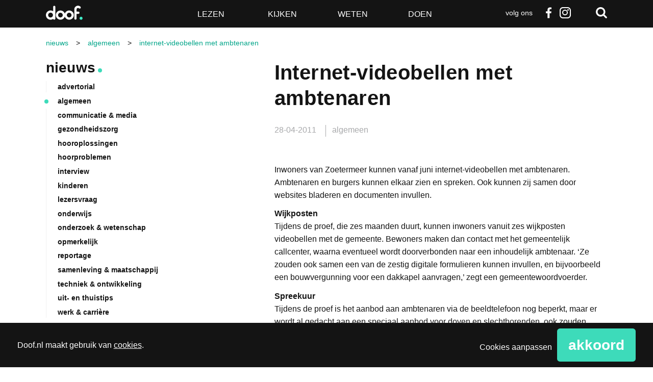

--- FILE ---
content_type: text/html; charset=UTF-8
request_url: https://www.doof.nl/algemeen/internet-videobellen-met-ambtenaren-26840/
body_size: 21506
content:
<!DOCTYPE html>
<!--[if lt IE 7]>      <html lang="nl-NL" class="no-js lt-ie9 lt-ie8 lt-ie7"> <![endif]-->
<!--[if IE 7]>         <html lang="nl-NL" class="no-js lt-ie9 lt-ie8"> <![endif]-->
<!--[if IE 8]>         <html lang="nl-NL" class="no-js lt-ie9"> <![endif]-->
<!--[if gt IE 8]><!--> <html class="no-js" lang="nl-NL"> <!--<![endif]-->
<head>
	<meta charset="utf-8" />

	<title>Internet-videobellen met ambtenaren - Doof</title>

	<meta name="viewport" content="width=device-width,initial-scale=1.0" />

	<!-- Preload assets (fonts, stylesheets, etc.) -->
	
	<!-- Site icons -->
	<link rel="apple-touch-icon" href="https://www.doof.nl/wp-content/themes/doof/assets/images/apple-touch-icon.png" />	<link rel="icon" href="https://www.doof.nl/wp-content/themes/doof/assets/images/favicon.png" />	<link rel="mask-icon" href="https://www.doof.nl/wp-content/themes/doof/assets/images/pinned-icon.svg" color="#141414" />
	<!-- Scripts and Stylesheets -->
	<script>/**
 * Doof - De best bezochte nieuwssite voor doven en slechthorenden — v1.2.7 — 2023-10-27
 * https://doof.nl
 * Copyright (c) 2023 Berengroep
 */

!function(window,undefined){"use strict";var setTimeout=window.setTimeout,enhance={},doc=window.document,docElem=doc.documentElement,htmlClasses=(doc.head||doc.getElementsByTagName("head")[0],["enhanced","ctm"]),docClasses=htmlClasses;function loadJS(src){var ref=window.document.getElementsByTagName("script")[0],script=window.document.createElement("script");return script.src=src,script.async=!0,ref.parentNode.insertBefore(script,ref),script}function loadCSS(href,before,media){var ss=window.document.createElement("link"),ref=before||window.document.getElementsByTagName("script")[0],sheets=window.document.styleSheets;return ss.rel="stylesheet",ss.href=href,ss.media="only x",ref.parentNode.insertBefore(ss,ref),function toggleMedia(){for(var defined,i=0;i<sheets.length;i++)sheets[i].href&&-1<sheets[i].href.indexOf(href)&&(defined=!0);defined?ss.media=media||"all":setTimeout(toggleMedia)}(),ss}function getMeta(metaname){for(var meta,metas=window.document.getElementsByTagName("meta"),i=0;i<metas.length;i++)if(metas[i].name&&metas[i].name===metaname){meta=metas[i];break}return meta}function cookie(name,value,days){var expires;if(void 0===value){var cookies=("; "+window.document.cookie).split("; "+name+"=");return 2==cookies.length?cookies.pop().split(";").shift():null}if(!1===value&&(days=-1),days){var date=new Date;date.setTime(date.getTime()+24*days*60*60*1e3),expires="; expires="+date.toGMTString()}else expires="";window.document.cookie=name+"="+value+expires+"; path=/"}enhance.loadJS=loadJS,enhance.loadCSS=loadCSS,enhance.getMeta=getMeta,enhance.cookie=cookie;var fullCSS=getMeta("fullcss");if(fullCSS&&!cookie("fullcss")&&(loadCSS(fullCSS.content),cookie("fullcss","true",7)),"querySelector"in doc){docElem.className+=" "+htmlClasses.join(" ");var fullJS=getMeta("fulljs");if(addEnhanceClass(),fullJS){var script=loadJS(fullJS.content),fallback=setTimeout(function(){docElem.className=docElem.className.replace(docClasses.join(" ")," ")},8e3);script.onload=function(){clearTimeout(fallback),addEnhanceClass()}}var fonts=getMeta("fonts");fonts&&loadCSS(fonts.content),window.enhance=enhance}function addEnhanceClass(){docElem.className+=" "+docClasses.join(" ")}}(this),function(e,t,n){function r(e,t){return typeof e===t}function a(e){var t=S.className,n=Modernizr._config.classPrefix||"";if(E&&(t=t.baseVal),Modernizr._config.enableJSClass){var r=new RegExp("(^|\\s)"+n+"no-js(\\s|$)");t=t.replace(r,"$1"+n+"js$2")}Modernizr._config.enableClasses&&(t+=" "+n+e.join(" "+n),E?S.className.baseVal=t:S.className=t)}function i(){return"function"!=typeof t.createElement?t.createElement(arguments[0]):E?t.createElementNS.call(t,"http://www.w3.org/2000/svg",arguments[0]):t.createElement.apply(t,arguments)}function s(e,t){return!!~(""+e).indexOf(t)}function c(e){return e.replace(/([a-z])-([a-z])/g,function(e,t,n){return t+n.toUpperCase()}).replace(/^-/,"")}function u(e,n,r,o){var a,s,c,u,d="modernizr",f=i("div"),p=function(){var e=t.body;return e||((e=i(E?"svg":"body")).fake=!0),e}();if(parseInt(r,10))for(;r--;)(c=i("div")).id=o?o[r]:d+(r+1),f.appendChild(c);return(a=i("style")).type="text/css",a.id="s"+d,(p.fake?p:f).appendChild(a),p.appendChild(f),a.styleSheet?a.styleSheet.cssText=e:a.appendChild(t.createTextNode(e)),f.id=d,p.fake&&(p.style.background="",p.style.overflow="hidden",u=S.style.overflow,S.style.overflow="hidden",S.appendChild(p)),s=n(f,e),p.fake?(p.parentNode.removeChild(p),S.style.overflow=u,S.offsetHeight):f.parentNode.removeChild(f),!!s}function d(e,t){if("object"==typeof e)for(var n in e)z(e,n)&&d(n,e[n]);else{var r=(e=e.toLowerCase()).split("."),o=Modernizr[r[0]];if(2==r.length&&(o=o[r[1]]),void 0!==o)return Modernizr;t="function"==typeof t?t():t,1==r.length?Modernizr[r[0]]=t:(!Modernizr[r[0]]||Modernizr[r[0]]instanceof Boolean||(Modernizr[r[0]]=new Boolean(Modernizr[r[0]])),Modernizr[r[0]][r[1]]=t),a([(t&&0!=t?"":"no-")+r.join("-")]),Modernizr._trigger(e,t)}return Modernizr}function f(e){return e.replace(/([A-Z])/g,function(e,t){return"-"+t.toLowerCase()}).replace(/^ms-/,"-ms-")}function p(t,n,r){var o;if("getComputedStyle"in e){o=getComputedStyle.call(e,t,n);var a=e.console;if(null!==o)r&&(o=o.getPropertyValue(r));else if(a){a[a.error?"error":"log"].call(a,"getComputedStyle returning null, its possible modernizr test results are inaccurate")}}else o=!n&&t.currentStyle&&t.currentStyle[r];return o}function m(t,r){var o=t.length;if("CSS"in e&&"supports"in e.CSS){for(;o--;)if(e.CSS.supports(f(t[o]),r))return!0;return!1}if("CSSSupportsRule"in e){for(var a=[];o--;)a.push("("+f(t[o])+":"+r+")");return u("@supports ("+(a=a.join(" or "))+") { #modernizr { position: absolute; } }",function(e){return"absolute"==p(e,null,"position")})}return n}function h(e,t,o,a){function l(){d&&(delete $.style,delete $.modElem)}if(a=!r(a,"undefined")&&a,!r(o,"undefined")){var u=m(e,o);if(!r(u,"undefined"))return u}for(var d,f,p,h,g,v=["modernizr","tspan","samp"];!$.style&&v.length;)d=!0,$.modElem=i(v.shift()),$.style=$.modElem.style;for(p=e.length,f=0;f<p;f++)if(h=e[f],g=$.style[h],s(h,"-")&&(h=c(h)),$.style[h]!==n){if(a||r(o,"undefined"))return l(),"pfx"!=t||h;try{$.style[h]=o}catch(y){}if($.style[h]!=g)return l(),"pfx"!=t||h}return l(),!1}function g(e,t){return function(){return e.apply(t,arguments)}}function y(e,t,n,o,a){var i=e.charAt(0).toUpperCase()+e.slice(1),s=(e+" "+A.join(i+" ")+i).split(" ");return r(t,"string")||r(t,"undefined")?h(s,t,o,a):function(e,t,n){var o;for(var a in e)if(e[a]in t)return!1===n?e[a]:r(o=t[e[a]],"function")?g(o,n||t):o;return!1}(s=(e+" "+M.join(i+" ")+i).split(" "),t,n)}function T(e,t,r){return y(e,n,n,t,r)}var w=[],x=[],b={_version:"3.5.0",_config:{classPrefix:"",enableClasses:!0,enableJSClass:!0,usePrefixes:!0},_q:[],on:function(e,t){var n=this;setTimeout(function(){t(n[e])},0)},addTest:function(e,t,n){x.push({name:e,fn:t,options:n})},addAsyncTest:function(e){x.push({name:null,fn:e})}},Modernizr=function(){};Modernizr.prototype=b,(Modernizr=new Modernizr).addTest("svg",!!t.createElementNS&&!!t.createElementNS("http://www.w3.org/2000/svg","svg").createSVGRect);var S=t.documentElement;Modernizr.addTest("classlist","classList"in S);var E="svg"===S.nodeName.toLowerCase();E||function(e,t){function n(e,t){var n=e.createElement("p"),r=e.getElementsByTagName("head")[0]||e.documentElement;return n.innerHTML="x<style>"+t+"</style>",r.insertBefore(n.lastChild,r.firstChild)}function r(){var e=E.elements;return"string"==typeof e?e.split(" "):e}function a(e){var t=S[e[x]];return t||(t={},b++,e[x]=b,S[b]=t),t}function i(e,n,r){return n||(n=t),g?n.createElement(e):(r||(r=a(n)),!(o=r.cache[e]?r.cache[e].cloneNode():w.test(e)?(r.cache[e]=r.createElem(e)).cloneNode():r.createElem(e)).canHaveChildren||T.test(e)||o.tagUrn?o:r.frag.appendChild(o));var o}function c(e,t){t.cache||(t.cache={},t.createElem=e.createElement,t.createFrag=e.createDocumentFragment,t.frag=t.createFrag()),e.createElement=function(n){return E.shivMethods?i(n,e,t):t.createElem(n)},e.createDocumentFragment=Function("h,f","return function(){var n=f.cloneNode(),c=n.createElement;h.shivMethods&&("+r().join().replace(/[\w\-:]+/g,function(e){return t.createElem(e),t.frag.createElement(e),'c("'+e+'")'})+");return n}")(E,t.frag)}function l(e){e||(e=t);var r=a(e);return!E.shivCSS||h||r.hasCSS||(r.hasCSS=!!n(e,"article,aside,dialog,figcaption,figure,footer,header,hgroup,main,nav,section{display:block}mark{background:#FF0;color:#000}template{display:none}")),g||c(e,r),e}function u(e){for(var t,n=e.getElementsByTagName("*"),o=n.length,a=RegExp("^(?:"+r().join("|")+")$","i"),i=[];o--;)t=n[o],a.test(t.nodeName)&&i.push(t.applyElement(d(t)));return i}function d(e){for(var t,n=e.attributes,r=n.length,o=e.ownerDocument.createElement(_+":"+e.nodeName);r--;)(t=n[r]).specified&&o.setAttribute(t.nodeName,t.nodeValue);return o.style.cssText=e.style.cssText,o}function f(e){for(var t,n=e.split("{"),o=n.length,a=RegExp("(^|[\\s,>+~])("+r().join("|")+")(?=[[\\s,>+~#.:]|$)","gi"),i="$1"+_+"\\:$2";o--;)(t=n[o]=n[o].split("}"))[t.length-1]=t[t.length-1].replace(a,i),n[o]=t.join("}");return n.join("{")}function m(e){function t(){clearTimeout(i._removeSheetTimer),r&&r.removeNode(!0),r=null}var r,o,i=a(e),s=e.namespaces,c=e.parentWindow;return!P||e.printShived||(void 0===s[_]&&s.add(_),c.attachEvent("onbeforeprint",function(){t();for(var a,i,s,c=e.styleSheets,l=[],d=c.length,p=Array(d);d--;)p[d]=c[d];for(;s=p.pop();)if(!s.disabled&&C.test(s.media)){try{i=(a=s.imports).length}catch(m){i=0}for(d=0;d<i;d++)p.push(a[d]);try{l.push(s.cssText)}catch(m){}}l=f(l.reverse().join("")),o=u(e),r=n(e,l)}),c.attachEvent("onafterprint",function(){(function(e){for(var t=e.length;t--;)e[t].removeNode()})(o),clearTimeout(i._removeSheetTimer),i._removeSheetTimer=setTimeout(t,500)}),e.printShived=!0),e}var h,g,y=e.html5||{},T=/^<|^(?:button|map|select|textarea|object|iframe|option|optgroup)$/i,w=/^(?:a|b|code|div|fieldset|h1|h2|h3|h4|h5|h6|i|label|li|ol|p|q|span|strong|style|table|tbody|td|th|tr|ul)$/i,x="_html5shiv",b=0,S={};!function(){try{var e=t.createElement("a");e.innerHTML="<xyz></xyz>",h="hidden"in e,g=1==e.childNodes.length||function(){t.createElement("a");var e=t.createDocumentFragment();return void 0===e.cloneNode||void 0===e.createDocumentFragment||void 0===e.createElement}()}catch(n){g=h=!0}}();var E={elements:y.elements||"abbr article aside audio bdi canvas data datalist details dialog figcaption figure footer header hgroup main mark meter nav output picture progress section summary template time video",version:"3.7.3",shivCSS:!1!==y.shivCSS,supportsUnknownElements:g,shivMethods:!1!==y.shivMethods,type:"default",shivDocument:l,createElement:i,createDocumentFragment:function(e,n){if(e||(e=t),g)return e.createDocumentFragment();for(var o=(n=n||a(e)).frag.cloneNode(),i=0,s=r(),c=s.length;i<c;i++)o.createElement(s[i]);return o},addElements:function(e,t){var n=E.elements;"string"!=typeof n&&(n=n.join(" ")),"string"!=typeof e&&(e=e.join(" ")),E.elements=n+" "+e,l(t)}};e.html5=E,l(t);var C=/^$|\b(?:all|print)\b/,_="html5shiv",P=!g&&function(){var n=t.documentElement;return!(void 0===t.namespaces||void 0===t.parentWindow||void 0===n.applyElement||void 0===n.removeNode||void 0===e.attachEvent)}();E.type+=" print",(E.shivPrint=m)(t),"object"==typeof module&&module.exports&&(module.exports=E)}(void 0!==e?e:this,t),Modernizr.addTest("audio",function(){var e=i("audio"),t=!1;try{(t=!!e.canPlayType)&&((t=new Boolean(t)).ogg=e.canPlayType('audio/ogg; codecs="vorbis"').replace(/^no$/,""),t.mp3=e.canPlayType('audio/mpeg; codecs="mp3"').replace(/^no$/,""),t.opus=e.canPlayType('audio/ogg; codecs="opus"')||e.canPlayType('audio/webm; codecs="opus"').replace(/^no$/,""),t.wav=e.canPlayType('audio/wav; codecs="1"').replace(/^no$/,""),t.m4a=(e.canPlayType("audio/x-m4a;")||e.canPlayType("audio/aac;")).replace(/^no$/,""))}catch(n){}return t}),Modernizr.addTest("inlinesvg",function(){var e=i("div");return e.innerHTML="<svg/>","http://www.w3.org/2000/svg"==("undefined"!=typeof SVGRect&&e.firstChild&&e.firstChild.namespaceURI)});var C=b._config.usePrefixes?" -webkit- -moz- -o- -ms- ".split(" "):["",""];b._prefixes=C,Modernizr.addTest("cssgradients",function(){for(var e,t="background-image:",r="",o=0,a=C.length-1;o<a;o++)e=0===o?"to ":"",r+=t+C[o]+"linear-gradient("+e+"left top, #9f9, white);";Modernizr._config.usePrefixes&&(r+=t+"-webkit-gradient(linear,left top,right bottom,from(#9f9),to(white));");var c=i("a").style;return c.cssText=r,-1<(""+c.backgroundImage).indexOf("gradient")}),Modernizr.addTest("opacity",function(){var e=i("a").style;return e.cssText=C.join("opacity:.55;"),/^0.55$/.test(e.opacity)});var _="CSS"in e&&"supports"in e.CSS,P="supportsCSS"in e;Modernizr.addTest("supports",_||P);var z,N=b.testStyles=u;Modernizr.addTest("touchevents",function(){var n;if("ontouchstart"in e||e.DocumentTouch&&t instanceof DocumentTouch)n=!0;else{var r=["@media (",C.join("touch-enabled),("),"heartz",")","{#modernizr{top:9px;position:absolute}}"].join("");N(r,function(e){n=9===e.offsetTop})}return n}),function(){var e=navigator.userAgent,t=e.match(/w(eb)?osbrowser/gi),n=e.match(/windows phone/gi)&&e.match(/iemobile\/([0-9])+/gi)&&9<=parseFloat(RegExp.$1);return t||n}()?Modernizr.addTest("fontface",!1):N('@font-face {font-family:"font";src:url("https://")}',function(e,n){var r=t.getElementById("smodernizr"),o=r.sheet||r.styleSheet,a=o?o.cssRules&&o.cssRules[0]?o.cssRules[0].cssText:o.cssText||"":"",i=/src/i.test(a)&&0===a.indexOf(n.split(" ")[0]);Modernizr.addTest("fontface",i)}),function(){var e={}.hasOwnProperty;z=r(e,"undefined")||r(e.call,"undefined")?function(e,t){return t in e&&r(e.constructor.prototype[t],"undefined")}:function(t,n){return e.call(t,n)}}(),b._l={},b.on=function(e,t){this._l[e]||(this._l[e]=[]),this._l[e].push(t),Modernizr.hasOwnProperty(e)&&setTimeout(function(){Modernizr._trigger(e,Modernizr[e])},0)},b._trigger=function(e,t){if(this._l[e]){var n=this._l[e];setTimeout(function(){var e;for(e=0;e<n.length;e++)(0,n[e])(t)},0),delete this._l[e]}},Modernizr._q.push(function(){b.addTest=d}),Modernizr.addTest("svgasimg",t.implementation.hasFeature("http://www.w3.org/TR/SVG11/feature#Image","1.1"));var k={elem:i("modernizr")};Modernizr._q.push(function(){delete k.elem});var $={style:k.elem.style};Modernizr._q.unshift(function(){delete $.style});var F=b.testProp=function(e,t,r){return h([e],n,t,r)};Modernizr.addTest("textshadow",F("textShadow","1px 1px"));var R="Moz O ms Webkit",A=b._config.usePrefixes?R.split(" "):[];b._cssomPrefixes=A;var M=b._config.usePrefixes?R.toLowerCase().split(" "):[];b._domPrefixes=M,b.testAllProps=y,b.testAllProps=T,Modernizr.addTest("cssanimations",T("animationName","a",!0)),Modernizr.addTest("backgroundsize",T("backgroundSize","100%",!0)),Modernizr.addTest("boxshadow",T("boxShadow","1px 1px",!0)),Modernizr.addTest("boxsizing",T("boxSizing","border-box",!0)&&(t.documentMode===n||7<t.documentMode)),Modernizr.addTest("cssgridlegacy",T("grid-columns","10px",!0)),Modernizr.addTest("cssgrid",T("grid-template-rows","none",!0)),Modernizr.addTest("flexbox",T("flexBasis","1px",!0)),Modernizr.addTest("csstransforms",function(){return-1===navigator.userAgent.indexOf("Android 2.")&&T("transform","scale(1)",!0)}),Modernizr.addTest("csstransforms3d",function(){var e=!!T("perspective","1px",!0),t=Modernizr._config.usePrefixes;if(e&&(!t||"webkitPerspective"in S.style)){var n;Modernizr.supports?n="@supports (perspective: 1px)":(n="@media (transform-3d)",t&&(n+=",(-webkit-transform-3d)")),N("#modernizr{width:0;height:0}"+(n+="{#modernizr{width:7px;height:18px;margin:0;padding:0;border:0}}"),function(t){e=7===t.offsetWidth&&18===t.offsetHeight})}return e}),Modernizr.addTest("csstransitions",T("transition","all",!0)),function(){var e,t,n,o,a,s;for(var c in x)if(x.hasOwnProperty(c)){if(e=[],(t=x[c]).name&&(e.push(t.name.toLowerCase()),t.options&&t.options.aliases&&t.options.aliases.length))for(n=0;n<t.options.aliases.length;n++)e.push(t.options.aliases[n].toLowerCase());for(o=r(t.fn,"function")?t.fn():t.fn,a=0;a<e.length;a++)1===(s=e[a].split(".")).length?Modernizr[s[0]]=o:(!Modernizr[s[0]]||Modernizr[s[0]]instanceof Boolean||(Modernizr[s[0]]=new Boolean(Modernizr[s[0]])),Modernizr[s[0]][s[1]]=o),w.push((o?"":"no-")+s.join("-"))}}(),a(w),delete b.addTest,delete b.addAsyncTest;for(var B=0;B<Modernizr._q.length;B++)Modernizr._q[B]();e.Modernizr=Modernizr}(window,document);</script>
	<link rel="stylesheet" href="https://www.doof.nl/wp-content/themes/doof/assets/stylesheets/min/main.min.css?v=1.2.8" />
	<link rel="stylesheet" href="https://www.doof.nl/wp-content/themes/doof/assets/stylesheets/min/print.min.css" media="print" />

	<!--[if (gte IE 7) & (lte IE 8)]>
	<script src="https://www.doof.nl/wp-content/themes/doof/assets/javascript/lib/plugins/html5shiv/html5shiv.min.js"></script>
	<script src="https://www.doof.nl/wp-content/themes/doof/assets/javascript/lib/plugins/html5shiv/html5shiv-printshiv.min.js"></script>
	<script src="https://www.doof.nl/wp-content/themes/doof/assets/javascript/lib/plugins/nwmatcher/nwmatcher.min.js"></script>
	<script src="https://www.doof.nl/wp-content/themes/doof/assets/javascript/lib/plugins/selectivizr/selectivizr.min.js"></script>
	<![endif;]-->

	<link rel="pingback" href="https://www.doof.nl/xmlrpc.php" />

	<script>
		function fishcakeswrapper_head(analytical, marketing) {
			if(analytical) {
				// Analytical header scripts
			}
			if (marketing) {
				// Marketing header scripts
			}
		}
	</script>

	<style type="text/css">
		.list-article--dark { background-color: #141414; }
		.list-article--dark:hover { background-color: #3ddbba; }
		.wp-caption { width: 100% !important; }
		.copy a:link, .link:link, .list--links a:link,
		.breadcrumbs a {
			color: #00a589; /* More contrast for links in copy */
		}
		</style>
		<meta name='robots' content='index, follow, max-image-preview:large, max-snippet:-1, max-video-preview:-1' />

	<!-- This site is optimized with the Yoast SEO plugin v26.8 - https://yoast.com/product/yoast-seo-wordpress/ -->
	<link rel="canonical" href="https://www.doof.nl/algemeen/internet-videobellen-met-ambtenaren-26840/" />
	<meta property="og:locale" content="nl_NL" />
	<meta property="og:type" content="article" />
	<meta property="og:title" content="Internet-videobellen met ambtenaren - Doof" />
	<meta property="og:description" content="Inwoners van Zoetermeer kunnen vanaf juni internet-videobellen met ambtenaren. Ambtenaren en burgers kunnen elkaar zien en spreken. Ook kunnen zij samen door websites bladeren en documenten invullen. WijkpostenTijdens de proef, die zes maanden duurt, kunnen inwoners vanuit zes wijkposten videobellen met de gemeente. Bewoners maken dan contact met het gemeentelijk callcenter, waarna eventueel wordt doorverbonden&hellip;" />
	<meta property="og:url" content="https://www.doof.nl/algemeen/internet-videobellen-met-ambtenaren-26840/" />
	<meta property="og:site_name" content="Doof" />
	<meta property="article:publisher" content="http://www.facebook.com/Doofnl" />
	<meta property="article:published_time" content="2011-04-27T22:00:00+00:00" />
	<meta name="author" content="Yorien Stroosnijder" />
	<script type="application/ld+json" class="yoast-schema-graph">{"@context":"https://schema.org","@graph":[{"@type":"Article","@id":"https://www.doof.nl/algemeen/internet-videobellen-met-ambtenaren-26840/#article","isPartOf":{"@id":"https://www.doof.nl/algemeen/internet-videobellen-met-ambtenaren-26840/"},"author":{"name":"Yorien Stroosnijder","@id":"https://www.doof.nl/#/schema/person/38cbda6bfb112039a1d460c90282ab03"},"headline":"Internet-videobellen met ambtenaren","datePublished":"2011-04-27T22:00:00+00:00","mainEntityOfPage":{"@id":"https://www.doof.nl/algemeen/internet-videobellen-met-ambtenaren-26840/"},"wordCount":134,"commentCount":0,"publisher":{"@id":"https://www.doof.nl/#organization"},"keywords":["Telecom &amp; ICT"],"articleSection":["algemeen"],"inLanguage":"nl-NL","potentialAction":[{"@type":"CommentAction","name":"Comment","target":["https://www.doof.nl/algemeen/internet-videobellen-met-ambtenaren-26840/#respond"]}]},{"@type":"WebPage","@id":"https://www.doof.nl/algemeen/internet-videobellen-met-ambtenaren-26840/","url":"https://www.doof.nl/algemeen/internet-videobellen-met-ambtenaren-26840/","name":"Internet-videobellen met ambtenaren - Doof","isPartOf":{"@id":"https://www.doof.nl/#website"},"datePublished":"2011-04-27T22:00:00+00:00","breadcrumb":{"@id":"https://www.doof.nl/algemeen/internet-videobellen-met-ambtenaren-26840/#breadcrumb"},"inLanguage":"nl-NL","potentialAction":[{"@type":"ReadAction","target":["https://www.doof.nl/algemeen/internet-videobellen-met-ambtenaren-26840/"]}]},{"@type":"BreadcrumbList","@id":"https://www.doof.nl/algemeen/internet-videobellen-met-ambtenaren-26840/#breadcrumb","itemListElement":[{"@type":"ListItem","position":1,"name":"Home","item":"https://www.doof.nl/"},{"@type":"ListItem","position":2,"name":"Nieuws","item":"https://www.doof.nl/nieuws/"},{"@type":"ListItem","position":3,"name":"Internet-videobellen met ambtenaren"}]},{"@type":"WebSite","@id":"https://www.doof.nl/#website","url":"https://www.doof.nl/","name":"Doof","description":"De best bezochte nieuwssite voor doven en slechthorenden","publisher":{"@id":"https://www.doof.nl/#organization"},"potentialAction":[{"@type":"SearchAction","target":{"@type":"EntryPoint","urlTemplate":"https://www.doof.nl/?s={search_term_string}"},"query-input":{"@type":"PropertyValueSpecification","valueRequired":true,"valueName":"search_term_string"}}],"inLanguage":"nl-NL"},{"@type":"Organization","@id":"https://www.doof.nl/#organization","name":"Doof.nl","url":"https://www.doof.nl/","logo":{"@type":"ImageObject","inLanguage":"nl-NL","@id":"https://www.doof.nl/#/schema/logo/image/","url":"https://www.doof.nl/wp-content/uploads/2018/01/logo_doof_zwart-favicon.jpg","contentUrl":"https://www.doof.nl/wp-content/uploads/2018/01/logo_doof_zwart-favicon.jpg","width":512,"height":512,"caption":"Doof.nl"},"image":{"@id":"https://www.doof.nl/#/schema/logo/image/"},"sameAs":["http://www.facebook.com/Doofnl","https://x.com/doofnl"]},{"@type":"Person","@id":"https://www.doof.nl/#/schema/person/38cbda6bfb112039a1d460c90282ab03","name":"Yorien Stroosnijder","image":{"@type":"ImageObject","inLanguage":"nl-NL","@id":"https://www.doof.nl/#/schema/person/image/","url":"https://secure.gravatar.com/avatar/bdd1e7c51484c408067046b6cd28852ede51860e9b9b82f62f5a932dbc550772?s=96&d=blank&r=g","contentUrl":"https://secure.gravatar.com/avatar/bdd1e7c51484c408067046b6cd28852ede51860e9b9b82f62f5a932dbc550772?s=96&d=blank&r=g","caption":"Yorien Stroosnijder"}}]}</script>
	<!-- / Yoast SEO plugin. -->


<link rel="alternate" type="application/rss+xml" title="Doof &raquo; feed" href="https://www.doof.nl/feed/" />
<link rel="alternate" type="application/rss+xml" title="Doof &raquo; reacties feed" href="https://www.doof.nl/comments/feed/" />
<link rel="alternate" type="application/rss+xml" title="Doof &raquo; Internet-videobellen met ambtenaren reacties feed" href="https://www.doof.nl/algemeen/internet-videobellen-met-ambtenaren-26840/feed/" />
<link rel="alternate" title="oEmbed (JSON)" type="application/json+oembed" href="https://www.doof.nl/wp-json/oembed/1.0/embed?url=https%3A%2F%2Fwww.doof.nl%2Falgemeen%2Finternet-videobellen-met-ambtenaren-26840%2F" />
<link rel="alternate" title="oEmbed (XML)" type="text/xml+oembed" href="https://www.doof.nl/wp-json/oembed/1.0/embed?url=https%3A%2F%2Fwww.doof.nl%2Falgemeen%2Finternet-videobellen-met-ambtenaren-26840%2F&#038;format=xml" />
<style id='wp-img-auto-sizes-contain-inline-css' type='text/css'>
img:is([sizes=auto i],[sizes^="auto," i]){contain-intrinsic-size:3000px 1500px}
/*# sourceURL=wp-img-auto-sizes-contain-inline-css */
</style>
<style id='wp-emoji-styles-inline-css' type='text/css'>

	img.wp-smiley, img.emoji {
		display: inline !important;
		border: none !important;
		box-shadow: none !important;
		height: 1em !important;
		width: 1em !important;
		margin: 0 0.07em !important;
		vertical-align: -0.1em !important;
		background: none !important;
		padding: 0 !important;
	}
/*# sourceURL=wp-emoji-styles-inline-css */
</style>
<style id='wp-block-library-inline-css' type='text/css'>
:root{--wp-block-synced-color:#7a00df;--wp-block-synced-color--rgb:122,0,223;--wp-bound-block-color:var(--wp-block-synced-color);--wp-editor-canvas-background:#ddd;--wp-admin-theme-color:#007cba;--wp-admin-theme-color--rgb:0,124,186;--wp-admin-theme-color-darker-10:#006ba1;--wp-admin-theme-color-darker-10--rgb:0,107,160.5;--wp-admin-theme-color-darker-20:#005a87;--wp-admin-theme-color-darker-20--rgb:0,90,135;--wp-admin-border-width-focus:2px}@media (min-resolution:192dpi){:root{--wp-admin-border-width-focus:1.5px}}.wp-element-button{cursor:pointer}:root .has-very-light-gray-background-color{background-color:#eee}:root .has-very-dark-gray-background-color{background-color:#313131}:root .has-very-light-gray-color{color:#eee}:root .has-very-dark-gray-color{color:#313131}:root .has-vivid-green-cyan-to-vivid-cyan-blue-gradient-background{background:linear-gradient(135deg,#00d084,#0693e3)}:root .has-purple-crush-gradient-background{background:linear-gradient(135deg,#34e2e4,#4721fb 50%,#ab1dfe)}:root .has-hazy-dawn-gradient-background{background:linear-gradient(135deg,#faaca8,#dad0ec)}:root .has-subdued-olive-gradient-background{background:linear-gradient(135deg,#fafae1,#67a671)}:root .has-atomic-cream-gradient-background{background:linear-gradient(135deg,#fdd79a,#004a59)}:root .has-nightshade-gradient-background{background:linear-gradient(135deg,#330968,#31cdcf)}:root .has-midnight-gradient-background{background:linear-gradient(135deg,#020381,#2874fc)}:root{--wp--preset--font-size--normal:16px;--wp--preset--font-size--huge:42px}.has-regular-font-size{font-size:1em}.has-larger-font-size{font-size:2.625em}.has-normal-font-size{font-size:var(--wp--preset--font-size--normal)}.has-huge-font-size{font-size:var(--wp--preset--font-size--huge)}.has-text-align-center{text-align:center}.has-text-align-left{text-align:left}.has-text-align-right{text-align:right}.has-fit-text{white-space:nowrap!important}#end-resizable-editor-section{display:none}.aligncenter{clear:both}.items-justified-left{justify-content:flex-start}.items-justified-center{justify-content:center}.items-justified-right{justify-content:flex-end}.items-justified-space-between{justify-content:space-between}.screen-reader-text{border:0;clip-path:inset(50%);height:1px;margin:-1px;overflow:hidden;padding:0;position:absolute;width:1px;word-wrap:normal!important}.screen-reader-text:focus{background-color:#ddd;clip-path:none;color:#444;display:block;font-size:1em;height:auto;left:5px;line-height:normal;padding:15px 23px 14px;text-decoration:none;top:5px;width:auto;z-index:100000}html :where(.has-border-color){border-style:solid}html :where([style*=border-top-color]){border-top-style:solid}html :where([style*=border-right-color]){border-right-style:solid}html :where([style*=border-bottom-color]){border-bottom-style:solid}html :where([style*=border-left-color]){border-left-style:solid}html :where([style*=border-width]){border-style:solid}html :where([style*=border-top-width]){border-top-style:solid}html :where([style*=border-right-width]){border-right-style:solid}html :where([style*=border-bottom-width]){border-bottom-style:solid}html :where([style*=border-left-width]){border-left-style:solid}html :where(img[class*=wp-image-]){height:auto;max-width:100%}:where(figure){margin:0 0 1em}html :where(.is-position-sticky){--wp-admin--admin-bar--position-offset:var(--wp-admin--admin-bar--height,0px)}@media screen and (max-width:600px){html :where(.is-position-sticky){--wp-admin--admin-bar--position-offset:0px}}

/*# sourceURL=wp-block-library-inline-css */
</style><style id='global-styles-inline-css' type='text/css'>
:root{--wp--preset--aspect-ratio--square: 1;--wp--preset--aspect-ratio--4-3: 4/3;--wp--preset--aspect-ratio--3-4: 3/4;--wp--preset--aspect-ratio--3-2: 3/2;--wp--preset--aspect-ratio--2-3: 2/3;--wp--preset--aspect-ratio--16-9: 16/9;--wp--preset--aspect-ratio--9-16: 9/16;--wp--preset--color--black: #000000;--wp--preset--color--cyan-bluish-gray: #abb8c3;--wp--preset--color--white: #ffffff;--wp--preset--color--pale-pink: #f78da7;--wp--preset--color--vivid-red: #cf2e2e;--wp--preset--color--luminous-vivid-orange: #ff6900;--wp--preset--color--luminous-vivid-amber: #fcb900;--wp--preset--color--light-green-cyan: #7bdcb5;--wp--preset--color--vivid-green-cyan: #00d084;--wp--preset--color--pale-cyan-blue: #8ed1fc;--wp--preset--color--vivid-cyan-blue: #0693e3;--wp--preset--color--vivid-purple: #9b51e0;--wp--preset--gradient--vivid-cyan-blue-to-vivid-purple: linear-gradient(135deg,rgb(6,147,227) 0%,rgb(155,81,224) 100%);--wp--preset--gradient--light-green-cyan-to-vivid-green-cyan: linear-gradient(135deg,rgb(122,220,180) 0%,rgb(0,208,130) 100%);--wp--preset--gradient--luminous-vivid-amber-to-luminous-vivid-orange: linear-gradient(135deg,rgb(252,185,0) 0%,rgb(255,105,0) 100%);--wp--preset--gradient--luminous-vivid-orange-to-vivid-red: linear-gradient(135deg,rgb(255,105,0) 0%,rgb(207,46,46) 100%);--wp--preset--gradient--very-light-gray-to-cyan-bluish-gray: linear-gradient(135deg,rgb(238,238,238) 0%,rgb(169,184,195) 100%);--wp--preset--gradient--cool-to-warm-spectrum: linear-gradient(135deg,rgb(74,234,220) 0%,rgb(151,120,209) 20%,rgb(207,42,186) 40%,rgb(238,44,130) 60%,rgb(251,105,98) 80%,rgb(254,248,76) 100%);--wp--preset--gradient--blush-light-purple: linear-gradient(135deg,rgb(255,206,236) 0%,rgb(152,150,240) 100%);--wp--preset--gradient--blush-bordeaux: linear-gradient(135deg,rgb(254,205,165) 0%,rgb(254,45,45) 50%,rgb(107,0,62) 100%);--wp--preset--gradient--luminous-dusk: linear-gradient(135deg,rgb(255,203,112) 0%,rgb(199,81,192) 50%,rgb(65,88,208) 100%);--wp--preset--gradient--pale-ocean: linear-gradient(135deg,rgb(255,245,203) 0%,rgb(182,227,212) 50%,rgb(51,167,181) 100%);--wp--preset--gradient--electric-grass: linear-gradient(135deg,rgb(202,248,128) 0%,rgb(113,206,126) 100%);--wp--preset--gradient--midnight: linear-gradient(135deg,rgb(2,3,129) 0%,rgb(40,116,252) 100%);--wp--preset--font-size--small: 13px;--wp--preset--font-size--medium: 20px;--wp--preset--font-size--large: 36px;--wp--preset--font-size--x-large: 42px;--wp--preset--spacing--20: 0.44rem;--wp--preset--spacing--30: 0.67rem;--wp--preset--spacing--40: 1rem;--wp--preset--spacing--50: 1.5rem;--wp--preset--spacing--60: 2.25rem;--wp--preset--spacing--70: 3.38rem;--wp--preset--spacing--80: 5.06rem;--wp--preset--shadow--natural: 6px 6px 9px rgba(0, 0, 0, 0.2);--wp--preset--shadow--deep: 12px 12px 50px rgba(0, 0, 0, 0.4);--wp--preset--shadow--sharp: 6px 6px 0px rgba(0, 0, 0, 0.2);--wp--preset--shadow--outlined: 6px 6px 0px -3px rgb(255, 255, 255), 6px 6px rgb(0, 0, 0);--wp--preset--shadow--crisp: 6px 6px 0px rgb(0, 0, 0);}:where(.is-layout-flex){gap: 0.5em;}:where(.is-layout-grid){gap: 0.5em;}body .is-layout-flex{display: flex;}.is-layout-flex{flex-wrap: wrap;align-items: center;}.is-layout-flex > :is(*, div){margin: 0;}body .is-layout-grid{display: grid;}.is-layout-grid > :is(*, div){margin: 0;}:where(.wp-block-columns.is-layout-flex){gap: 2em;}:where(.wp-block-columns.is-layout-grid){gap: 2em;}:where(.wp-block-post-template.is-layout-flex){gap: 1.25em;}:where(.wp-block-post-template.is-layout-grid){gap: 1.25em;}.has-black-color{color: var(--wp--preset--color--black) !important;}.has-cyan-bluish-gray-color{color: var(--wp--preset--color--cyan-bluish-gray) !important;}.has-white-color{color: var(--wp--preset--color--white) !important;}.has-pale-pink-color{color: var(--wp--preset--color--pale-pink) !important;}.has-vivid-red-color{color: var(--wp--preset--color--vivid-red) !important;}.has-luminous-vivid-orange-color{color: var(--wp--preset--color--luminous-vivid-orange) !important;}.has-luminous-vivid-amber-color{color: var(--wp--preset--color--luminous-vivid-amber) !important;}.has-light-green-cyan-color{color: var(--wp--preset--color--light-green-cyan) !important;}.has-vivid-green-cyan-color{color: var(--wp--preset--color--vivid-green-cyan) !important;}.has-pale-cyan-blue-color{color: var(--wp--preset--color--pale-cyan-blue) !important;}.has-vivid-cyan-blue-color{color: var(--wp--preset--color--vivid-cyan-blue) !important;}.has-vivid-purple-color{color: var(--wp--preset--color--vivid-purple) !important;}.has-black-background-color{background-color: var(--wp--preset--color--black) !important;}.has-cyan-bluish-gray-background-color{background-color: var(--wp--preset--color--cyan-bluish-gray) !important;}.has-white-background-color{background-color: var(--wp--preset--color--white) !important;}.has-pale-pink-background-color{background-color: var(--wp--preset--color--pale-pink) !important;}.has-vivid-red-background-color{background-color: var(--wp--preset--color--vivid-red) !important;}.has-luminous-vivid-orange-background-color{background-color: var(--wp--preset--color--luminous-vivid-orange) !important;}.has-luminous-vivid-amber-background-color{background-color: var(--wp--preset--color--luminous-vivid-amber) !important;}.has-light-green-cyan-background-color{background-color: var(--wp--preset--color--light-green-cyan) !important;}.has-vivid-green-cyan-background-color{background-color: var(--wp--preset--color--vivid-green-cyan) !important;}.has-pale-cyan-blue-background-color{background-color: var(--wp--preset--color--pale-cyan-blue) !important;}.has-vivid-cyan-blue-background-color{background-color: var(--wp--preset--color--vivid-cyan-blue) !important;}.has-vivid-purple-background-color{background-color: var(--wp--preset--color--vivid-purple) !important;}.has-black-border-color{border-color: var(--wp--preset--color--black) !important;}.has-cyan-bluish-gray-border-color{border-color: var(--wp--preset--color--cyan-bluish-gray) !important;}.has-white-border-color{border-color: var(--wp--preset--color--white) !important;}.has-pale-pink-border-color{border-color: var(--wp--preset--color--pale-pink) !important;}.has-vivid-red-border-color{border-color: var(--wp--preset--color--vivid-red) !important;}.has-luminous-vivid-orange-border-color{border-color: var(--wp--preset--color--luminous-vivid-orange) !important;}.has-luminous-vivid-amber-border-color{border-color: var(--wp--preset--color--luminous-vivid-amber) !important;}.has-light-green-cyan-border-color{border-color: var(--wp--preset--color--light-green-cyan) !important;}.has-vivid-green-cyan-border-color{border-color: var(--wp--preset--color--vivid-green-cyan) !important;}.has-pale-cyan-blue-border-color{border-color: var(--wp--preset--color--pale-cyan-blue) !important;}.has-vivid-cyan-blue-border-color{border-color: var(--wp--preset--color--vivid-cyan-blue) !important;}.has-vivid-purple-border-color{border-color: var(--wp--preset--color--vivid-purple) !important;}.has-vivid-cyan-blue-to-vivid-purple-gradient-background{background: var(--wp--preset--gradient--vivid-cyan-blue-to-vivid-purple) !important;}.has-light-green-cyan-to-vivid-green-cyan-gradient-background{background: var(--wp--preset--gradient--light-green-cyan-to-vivid-green-cyan) !important;}.has-luminous-vivid-amber-to-luminous-vivid-orange-gradient-background{background: var(--wp--preset--gradient--luminous-vivid-amber-to-luminous-vivid-orange) !important;}.has-luminous-vivid-orange-to-vivid-red-gradient-background{background: var(--wp--preset--gradient--luminous-vivid-orange-to-vivid-red) !important;}.has-very-light-gray-to-cyan-bluish-gray-gradient-background{background: var(--wp--preset--gradient--very-light-gray-to-cyan-bluish-gray) !important;}.has-cool-to-warm-spectrum-gradient-background{background: var(--wp--preset--gradient--cool-to-warm-spectrum) !important;}.has-blush-light-purple-gradient-background{background: var(--wp--preset--gradient--blush-light-purple) !important;}.has-blush-bordeaux-gradient-background{background: var(--wp--preset--gradient--blush-bordeaux) !important;}.has-luminous-dusk-gradient-background{background: var(--wp--preset--gradient--luminous-dusk) !important;}.has-pale-ocean-gradient-background{background: var(--wp--preset--gradient--pale-ocean) !important;}.has-electric-grass-gradient-background{background: var(--wp--preset--gradient--electric-grass) !important;}.has-midnight-gradient-background{background: var(--wp--preset--gradient--midnight) !important;}.has-small-font-size{font-size: var(--wp--preset--font-size--small) !important;}.has-medium-font-size{font-size: var(--wp--preset--font-size--medium) !important;}.has-large-font-size{font-size: var(--wp--preset--font-size--large) !important;}.has-x-large-font-size{font-size: var(--wp--preset--font-size--x-large) !important;}
/*# sourceURL=global-styles-inline-css */
</style>

<style id='classic-theme-styles-inline-css' type='text/css'>
/*! This file is auto-generated */
.wp-block-button__link{color:#fff;background-color:#32373c;border-radius:9999px;box-shadow:none;text-decoration:none;padding:calc(.667em + 2px) calc(1.333em + 2px);font-size:1.125em}.wp-block-file__button{background:#32373c;color:#fff;text-decoration:none}
/*# sourceURL=/wp-includes/css/classic-themes.min.css */
</style>
<link rel="https://api.w.org/" href="https://www.doof.nl/wp-json/" /><link rel="alternate" title="JSON" type="application/json" href="https://www.doof.nl/wp-json/wp/v2/posts/5055" /><link rel='shortlink' href='https://www.doof.nl/?p=5055' />
		<style type="text/css" id="wp-custom-css">
			@media only screen and (max-width:780px) {
	   .imapsCircle {
    transform:scale(0.7);
    }
	.map_wrapper .imapsLabel foreignObject {
				font-size:0.9em;
    		line-height:1.2em;
    		white-space:normal;
		overflow: auto;
	}
		</style>
			
</head>
<body class="wp-singular post-template-default single single-post postid-5055 single-format-standard wp-theme-doof">
	<!--[if lte IE 8]>
	<p class="oldie-message">Let op! U gebruikt Internet Explorer 8 of lager (een <strong>sterk verouderd</strong> internetprogramma) om deze website te bekijken. <br /> Download gratis de laatste versie van <a href="https://www.microsoft.com/nl-nl/download/internet-explorer.aspx">Internet Explorer</a>, <a href="https://www.mozilla.org/nl/firefox/new/">Firefox</a> of <a href="https://www.google.nl/chrome/browser/desktop/index.html">Chrome</a> om deze website optimaal te ervaren.</p>
	<![endif]-->

	<header role="banner" id="page-top" class="banner contain-padding">
		<div class="banner__logo">
			<p class="masthead">
				<a href="/">					<img src="[data-uri]" alt="Doof."/>
				</a>			</p>
		</div>

		<nav class="banner__nav nav-main js-nav-main" id="nav-main">
			<h2 class="is-hidden-visually">Menu</h2>
			<ul class="nav-main__list">
				<li class="nav-main__item js-nav-main-item">
					<a href="#nav-lezen" class="js-nav-category-link">Lezen</a>
					<ul id="nav-lezen" class="nav-sub"><li id="menu-item-108" class="menu-item menu-item-type-post_type menu-item-object-page current_page_parent menu-item-108"><a href="https://www.doof.nl/nieuws/">Nieuws</a></li>
<li id="menu-item-6962" class="menu-item menu-item-type-post_type_archive menu-item-object-persoonlijk menu-item-6962"><a href="https://www.doof.nl/persoonlijk/">Persoonlijk</a></li>
</ul>				</li>
				<li class="nav-main__item js-nav-main-item">
					<a href="https://www.doof.nl/video/">Kijken</a>
									</li>
				<li class="nav-main__item js-nav-main-item">
					<a href="#nav-weten" class="js-nav-category-link">Weten</a>
					<ul id="nav-weten" class="nav-sub"><li id="menu-item-111" class="menu-item menu-item-type-post_type_archive menu-item-object-hoorbibliotheek menu-item-111"><a href="https://www.doof.nl/hoorbibliotheek/">Hoorbibliotheek</a></li>
<li id="menu-item-1485" class="menu-item menu-item-type-post_type_archive menu-item-object-bedrijven menu-item-1485"><a href="https://www.doof.nl/bedrijven/">Bedrijvengids</a></li>
</ul>				</li>
				<li class="nav-main__item js-nav-main-item">
					<a href="#nav-doen" class="js-nav-category-link">Doen</a>
					<ul id="nav-doen" class="nav-sub"><li id="menu-item-156" class="menu-item menu-item-type-post_type_archive menu-item-object-agenda menu-item-156"><a href="https://www.doof.nl/agenda/">Agenda</a></li>
<li id="menu-item-143" class="menu-item menu-item-type-post_type_archive menu-item-object-vacatures menu-item-143"><a href="https://www.doof.nl/vacatures/">Vacatures</a></li>
</ul>				</li>
			</ul>
			<a href="#page-top" class="nav-main-toggle nav-main-toggle--close js-nav-main-hide">Terug naar boven</a>
		</nav>

		<ul class="banner__social nav-utils">
			<li class="nav-utils__item nav-utils__item--social">Volg ons
				<ul class="social-icons">
					<li class="social-icons__item"><a href="https://www.facebook.com/doofnl/" class="social-icons__icon social-icons__icon--facebook" target="_blank">Facebook</a></li>
										<li class="social-icons__item"><a href="https://instagram.com/doofnl" class="social-icons__icon social-icons__icon--instagram" target="_blank">Instagram</a></li>
				</ul>
			</li>
			<li class="nav-utils__item"><a href="#zoeken" class="nav-utils__icon nav-utils__icon--search js-search-box-show">Zoeken</a></li>
			<li class="nav-utils__item nav-utils__item--toggle"><a href="#nav-main" class="nav-main-toggle nav-main-toggle--open js-nav-main-show">Naar menu</a></li>

		</ul>
	</header>

	
									
	<main class="contain-padding">

				<div class="breadcrumbs" typeof="BreadcrumbList" vocab="https://schema.org/"><span property="itemListElement" typeof="ListItem"><a property="item" typeof="WebPage" title="Ga naar de Nieuws." href="https://www.doof.nl/nieuws/" class="post-root post post-post"><span property="name">Nieuws</span></a><meta property="position" content="1"></span> &gt; <span property="itemListElement" typeof="ListItem"><a property="item" typeof="WebPage" title="Ga naar de algemeen categorie-archieven." href="https://www.doof.nl/algemeen/" class="taxonomy category"><span property="name">algemeen</span></a><meta property="position" content="2"></span> &gt; <span property="itemListElement" typeof="ListItem"><a property="item" typeof="WebPage" title="Ga naar de Internet-videobellen met ambtenaren." href="https://www.doof.nl/algemeen/internet-videobellen-met-ambtenaren-26840/" class="post post-post current-item"><span property="name">Internet-videobellen met ambtenaren</span></a><meta property="position" content="3"></span></div>

		<div class="layout-grid">
			<div class="layout-grid__main">

				<div class="space-trailer-m">
					
						<h1 class="alpha-heading alpha-heading--article">Internet-videobellen met ambtenaren</h1>

						<p class="meta meta--article">
							<span class="meta__date">
								28-04-2011							</span>
																						<span class="meta__categories">
																		<a href="https://www.doof.nl/algemeen/">
										algemeen									</a>																	</span>
													</p>

						
						<div class="copy clearfix">
							<p>Inwoners van Zoetermeer kunnen vanaf juni internet-videobellen met ambtenaren. Ambtenaren en burgers kunnen elkaar zien en spreken. Ook kunnen zij samen door websites bladeren en documenten invullen.</p>
<p><strong>Wijkposten</strong><br />Tijdens de proef, die zes maanden duurt, kunnen inwoners vanuit zes wijkposten videobellen met de gemeente. Bewoners maken dan contact met het gemeentelijk callcenter, waarna eventueel wordt doorverbonden naar een inhoudelijk ambtenaar. &lsquo;Ze zouden ook samen een van de zestig digitale formulieren kunnen invullen, en bijvoorbeeld een bouwvergunning voor een dakkapel aanvragen,&rsquo; zegt een gemeentewoordvoerder.</p>
<p><strong>Spreekuur</strong><br />Tijdens de proef is het aanbod aan ambtenaren via de beeldtelefoon nog beperkt, maar er wordt al gedacht aan een speciaal aanbod voor doven en slechthorenden, ook zouden wethouders of WMO-consulenten elektronisch spreekuur kunnen houden.</p>
<p>Lees het volledige artikel op de <a target="_blank" href="http://www.binnenlandsbestuur.nl/Home/all/internet-videobellen-met-ambtenaren.1076644.lynkx">website van Binnenlands Bestuur</a>.</p>
						</div>

					
				</div>

								<div class="social-share">
					<p class="social-share__title">Delen</p>
					<ul class="social-share__list">
						<li class="social-share__item"><a href="https://www.facebook.com/sharer/sharer.php?u=https%3A%2F%2Fwww.doof.nl%2Falgemeen%2Finternet-videobellen-met-ambtenaren-26840%2F" class="social-share__icon social-share__icon--facebook js-popup">Deel op Facebook</a></li>
						<li class="social-share__item"><a href="https://twitter.com/intent/tweet?text=Internet-videobellen+met+ambtenaren&url=https%3A%2F%2Fwww.doof.nl%2Falgemeen%2Finternet-videobellen-met-ambtenaren-26840%2F&via=doofnl" class="social-share__icon social-share__icon--twitter js-popup">Deel op Twitter</a></li>
						<li class="social-share__item"><div data-tooltip="Link gekopi&euml;erd!"><button data-clipboard-text="https://www.doof.nl/algemeen/internet-videobellen-met-ambtenaren-26840/" class="social-share__icon social-share__icon--link js-clipboard">Deel via link</button></div></li>
						<li class="social-share__item"><a href="mailto:?subject=Ik%20wil%20dit%20artikel%20op%20Doof.nl%20met%20je%20delen&body=https://www.doof.nl/algemeen/internet-videobellen-met-ambtenaren-26840/" class="social-share__icon social-share__icon--email">Deel via e-mail</a></li>
					</ul>
				</div>

				<hr class="space-trailer-m" />

				
<div class="comments space-trailer-l">

	<h2 class="gamma-heading dot-heading"><span class="dot">Reacties</span></h2>

	<div class="comments__state">
		Er zijn nog geen reacties					<a href="#comment-form" class="link js-comments-toggle" data-open-text="Reageer">Reageer</a>
			</div>

	<div class="comments__box js-comments-box">

	
	<div class="commentform" id="comment-form">
			<div id="respond" class="comment-respond">
		<h3 id="reply-title" class="comment-reply-title">Geef een reactie <small><a rel="nofollow" id="cancel-comment-reply-link" href="/algemeen/internet-videobellen-met-ambtenaren-26840/#respond" style="display:none;">Reactie annuleren</a></small></h3><form action="https://www.doof.nl/wp-comments-post.php" method="post" id="commentform" class="comment-form"><p class="comment-notes"><span id="email-notes">Je e-mailadres wordt niet gepubliceerd.</span> <span class="required-field-message">Vereiste velden zijn gemarkeerd met <span class="required">*</span></span></p><p class="comment-form-comment"><label for="comment">Reactie <span class="required">*</span></label> <textarea id="comment" name="comment" cols="45" rows="8" maxlength="65525" required="required"></textarea></p><p class="comment-form-author"><label for="author">Naam <span class="required">*</span></label> <input id="author" name="author" type="text" value="" size="30" maxlength="245" autocomplete="name" required="required" /></p>
<p class="comment-form-email"><label for="email">E-mail <span class="required">*</span></label> <input id="email" name="email" type="text" value="" size="30" maxlength="100" aria-describedby="email-notes" autocomplete="email" required="required" /></p>
<p class="comment-form-url"><label for="url">Site</label> <input id="url" name="url" type="text" value="" size="30" maxlength="200" autocomplete="url" /></p>
<div class="g-recaptcha" style="transform: scale(0.9); -webkit-transform: scale(0.9); transform-origin: 0 0; -webkit-transform-origin: 0 0;" data-sitekey="6LdOVTYpAAAAAMxTGe64ztLNPbMhKOZNZvzo08RB"></div><script src='https://www.google.com/recaptcha/api.js?ver=1.31' id='wpcaptcha-recaptcha-js'></script><p class="form-submit"><input name="submit" type="submit" id="submit" class="submit" value="Reactie plaatsen" /> <input type='hidden' name='comment_post_ID' value='5055' id='comment_post_ID' />
<input type='hidden' name='comment_parent' id='comment_parent' value='0' />
</p><p style="display: none;"><input type="hidden" id="akismet_comment_nonce" name="akismet_comment_nonce" value="c2228378db" /></p><p style="display: none !important;" class="akismet-fields-container" data-prefix="ak_"><label>&#916;<textarea name="ak_hp_textarea" cols="45" rows="8" maxlength="100"></textarea></label><input type="hidden" id="ak_js_1" name="ak_js" value="237"/><script>document.getElementById( "ak_js_1" ).setAttribute( "value", ( new Date() ).getTime() );</script></p></form>	</div><!-- #respond -->
	<p class="akismet_comment_form_privacy_notice">Deze site gebruikt Akismet om spam te verminderen. <a href="https://akismet.com/privacy/" target="_blank" rel="nofollow noopener">Bekijk hoe je reactie gegevens worden verwerkt</a>.</p>	</div>

	</div>

</div>

												
					
					<h2 class="gamma-heading dot-heading space-trailer-s"><span class="dot">Gerelateerde artikelen</span></h2>

					<div class="tags">
													<a href="https://www.doof.nl/algemeen/" class="single-tag">
								algemeen							</a>
											</div>
											<div class="related js-related-slider">
															<div class="related__item js-related-slider-item">
									<article class="block-article block-article--small block-link">
										<figure class="block-article__image">
																							<img width="670" height="456" src="https://www.doof.nl/wp-content/uploads/2026/01/00262_Doof_Banners_CodeofSilenceUitgelicht1-670x456.png" class="attachment-article-landscape size-article-landscape wp-post-image" alt="Vrouw kijkt naar 2 mannen" decoding="async" loading="lazy" />																					</figure>
										<h1 class="block-article__title">Kijktip: Code of Silence &#8211; Britse misdaadserie met gebarentaal</h1>
										<p class="block-article__meta meta meta--tiny">
											<span class="meta__date">
												29-01-2026											</span>
											<span class="meta__categories">
																																																																															<a href="https://www.doof.nl/algemeen/">
																algemeen															</a>, 																														<a href="https://www.doof.nl/uit-en-thuistips/">
																uit- en thuistips															</a>																																																			</span>
										</p>
										<a href="https://www.doof.nl/algemeen/kijktip-code-of-silence-britse-misdaadserie-met-gebarentaal/" class="block-link__anchor">Lees artikel: Kijktip: Code of Silence &#8211; Britse misdaadserie met gebarentaal</a>
									</article>
								</div>
															<div class="related__item js-related-slider-item">
									<article class="block-article block-article--small block-link">
										<figure class="block-article__image">
																							<img width="670" height="456" src="https://www.doof.nl/wp-content/uploads/2026/01/00262_Doof_Banners_Artikelen_BoekNinoBlauwoog_Uitgelicht1-670x456.png" class="attachment-article-landscape size-article-landscape wp-post-image" alt="" decoding="async" loading="lazy" />																					</figure>
										<h1 class="block-article__title">Dove Filipijnse auteur schrijft en tekent eigen boek</h1>
										<p class="block-article__meta meta meta--tiny">
											<span class="meta__date">
												22-01-2026											</span>
											<span class="meta__categories">
																																																																															<a href="https://www.doof.nl/algemeen/">
																algemeen															</a>																																																			</span>
										</p>
										<a href="https://www.doof.nl/algemeen/dove-filipijnse-auteur-schrijft-en-tekent-eigen-boek/" class="block-link__anchor">Lees artikel: Dove Filipijnse auteur schrijft en tekent eigen boek</a>
									</article>
								</div>
															<div class="related__item js-related-slider-item">
									<article class="block-article block-article--small block-link">
										<figure class="block-article__image">
																							<img width="468" height="456" src="https://www.doof.nl/wp-content/uploads/2026/01/21-1-e1768915097287-468x456.png" class="attachment-article-landscape size-article-landscape wp-post-image" alt="" decoding="async" loading="lazy" />																					</figure>
										<h1 class="block-article__title">Podcast College voor de Rechten van de Mens in gebarentaal</h1>
										<p class="block-article__meta meta meta--tiny">
											<span class="meta__date">
												20-01-2026											</span>
											<span class="meta__categories">
																																																																															<a href="https://www.doof.nl/algemeen/">
																algemeen															</a>, 																														<a href="https://www.doof.nl/opmerkelijk/">
																opmerkelijk															</a>, 																														<a href="https://www.doof.nl/samenleving-maatschappij/">
																samenleving &amp; maatschappij															</a>																																																			</span>
										</p>
										<a href="https://www.doof.nl/algemeen/podcast-college-voor-de-rechten-van-de-mens-in-gebarentaal/" class="block-link__anchor">Lees artikel: Podcast College voor de Rechten van de Mens in gebarentaal</a>
									</article>
								</div>
															<div class="related__item js-related-slider-item">
									<article class="block-article block-article--small block-link">
										<figure class="block-article__image">
																							<img width="660" height="456" src="https://www.doof.nl/wp-content/uploads/2026/01/Kopie-van-nieuws-header-en-uitgelicht-26-Firefly-Upscaler-2x-scale-660x456.png" class="attachment-article-landscape size-article-landscape wp-post-image" alt="Moeder en dochter zijn boek aan het lezen" decoding="async" loading="lazy" />																					</figure>
										<h1 class="block-article__title">Voorlezen aan je dove of slechthorende kind</h1>
										<p class="block-article__meta meta meta--tiny">
											<span class="meta__date">
												19-01-2026											</span>
											<span class="meta__categories">
																																																																															<a href="https://www.doof.nl/algemeen/">
																algemeen															</a>, 																														<a href="https://www.doof.nl/kinderen/">
																kinderen															</a>																																																			</span>
										</p>
										<a href="https://www.doof.nl/algemeen/voorlezen-aan-je-dove-of-slechthorende-kind/" class="block-link__anchor">Lees artikel: Voorlezen aan je dove of slechthorende kind</a>
									</article>
								</div>
															<div class="related__item js-related-slider-item">
									<article class="block-article block-article--small block-link">
										<figure class="block-article__image">
																							<img width="670" height="456" src="https://www.doof.nl/wp-content/uploads/2026/01/00262_Doof_Banners_Artikelen_BoekWimUitgelicht1-1-670x456.png" class="attachment-article-landscape size-article-landscape wp-post-image" alt="" decoding="async" loading="lazy" />																					</figure>
										<h1 class="block-article__title">Boekentip: Ongewenst postadres</h1>
										<p class="block-article__meta meta meta--tiny">
											<span class="meta__date">
												15-01-2026											</span>
											<span class="meta__categories">
																																																																															<a href="https://www.doof.nl/algemeen/">
																algemeen															</a>, 																														<a href="https://www.doof.nl/interview/">
																interview															</a>, 																														<a href="https://www.doof.nl/uit-en-thuistips/">
																uit- en thuistips															</a>																																																			</span>
										</p>
										<a href="https://www.doof.nl/algemeen/boekentip-ongewenst-postadres/" class="block-link__anchor">Lees artikel: Boekentip: Ongewenst postadres</a>
									</article>
								</div>
															<div class="related__item js-related-slider-item">
									<article class="block-article block-article--small block-link">
										<figure class="block-article__image">
																							<img width="670" height="456" src="https://www.doof.nl/wp-content/uploads/2026/01/beeldUitgelicht1-670x456.png" class="attachment-article-landscape size-article-landscape wp-post-image" alt="" decoding="async" loading="lazy" />																					</figure>
										<h1 class="block-article__title">De overheid: &#8216;De meeste scholen in 2035 inclusief&#8217;</h1>
										<p class="block-article__meta meta meta--tiny">
											<span class="meta__date">
												06-01-2026											</span>
											<span class="meta__categories">
																																																																															<a href="https://www.doof.nl/algemeen/">
																algemeen															</a>, 																														<a href="https://www.doof.nl/kinderen/">
																kinderen															</a>, 																														<a href="https://www.doof.nl/onderwijs/">
																onderwijs															</a>, 																														<a href="https://www.doof.nl/samenleving-maatschappij/">
																samenleving &amp; maatschappij															</a>																																																			</span>
										</p>
										<a href="https://www.doof.nl/algemeen/de-overheid-de-meeste-scholen-in-2035-inclusief/" class="block-link__anchor">Lees artikel: De overheid: &#8216;De meeste scholen in 2035 inclusief&#8217;</a>
									</article>
								</div>
															<div class="related__item js-related-slider-item">
									<article class="block-article block-article--small block-link">
										<figure class="block-article__image">
																							<img width="670" height="456" src="https://www.doof.nl/wp-content/uploads/2025/12/Twente-670x456.png" class="attachment-article-landscape size-article-landscape wp-post-image" alt="" decoding="async" loading="lazy" />																					</figure>
										<h1 class="block-article__title">Twents dorp leert gebarentaal voor dove inwoner Gijs (4 jaar)</h1>
										<p class="block-article__meta meta meta--tiny">
											<span class="meta__date">
												18-12-2025											</span>
											<span class="meta__categories">
																																																																															<a href="https://www.doof.nl/algemeen/">
																algemeen															</a>																																																			</span>
										</p>
										<a href="https://www.doof.nl/algemeen/twents-dorp-leert-gebarentaal-voor-dove-inwoner-gijs-4-jaar/" class="block-link__anchor">Lees artikel: Twents dorp leert gebarentaal voor dove inwoner Gijs (4 jaar)</a>
									</article>
								</div>
															<div class="related__item js-related-slider-item">
									<article class="block-article block-article--small block-link">
										<figure class="block-article__image">
																							<img width="670" height="456" src="https://www.doof.nl/wp-content/uploads/2025/12/00262_Doof_Banners_Tinnitus_Uitgelicht1-670x456.png" class="attachment-article-landscape size-article-landscape wp-post-image" alt="" decoding="async" loading="lazy" />																					</figure>
										<h1 class="block-article__title">Nieuwe behandelmethode effectief en veilig voor mensen met tinnitus</h1>
										<p class="block-article__meta meta meta--tiny">
											<span class="meta__date">
												08-12-2025											</span>
											<span class="meta__categories">
																																																																															<a href="https://www.doof.nl/algemeen/">
																algemeen															</a>, 																														<a href="https://www.doof.nl/hooroplossingen/">
																hooroplossingen															</a>, 																														<a href="https://www.doof.nl/onderzoek-wetenschap/">
																onderzoek &amp; wetenschap															</a>																																																			</span>
										</p>
										<a href="https://www.doof.nl/algemeen/nieuwe-behandelmethode-effectief-en-veilig-voor-mensen-met-tinnitus/" class="block-link__anchor">Lees artikel: Nieuwe behandelmethode effectief en veilig voor mensen met tinnitus</a>
									</article>
								</div>
															<div class="related__item js-related-slider-item">
									<article class="block-article block-article--small block-link">
										<figure class="block-article__image">
																							<img width="670" height="456" src="https://www.doof.nl/wp-content/uploads/2025/11/00262_Doof_Banners_Artikelen_NLalertUitgelicht1-670x456.png" class="attachment-article-landscape size-article-landscape wp-post-image" alt="" decoding="async" loading="lazy" />																					</figure>
										<h1 class="block-article__title">NL-Alert ook toegankelijk voor doven en slechthorenden</h1>
										<p class="block-article__meta meta meta--tiny">
											<span class="meta__date">
												27-11-2025											</span>
											<span class="meta__categories">
																																																																															<a href="https://www.doof.nl/algemeen/">
																algemeen															</a>, 																														<a href="https://www.doof.nl/communicatie-en-media/">
																communicatie &amp; media															</a>, 																														<a href="https://www.doof.nl/samenleving-maatschappij/">
																samenleving &amp; maatschappij															</a>																																																			</span>
										</p>
										<a href="https://www.doof.nl/algemeen/testbericht-nl-alert-ook-toegankelijk-voor-doven-en-slechthorenden/" class="block-link__anchor">Lees artikel: NL-Alert ook toegankelijk voor doven en slechthorenden</a>
									</article>
								</div>
													</div>
					
				
			</div>
			<div class="layout-grid__aside">
				<div class="sidebar">
					<p class="sidebar__title beta-heading dot-heading"><span class="dot"><a href="https://www.doof.nl/nieuws/">Nieuws</a></span></p>
					<aside id="sidebar1" class="aside" role="complementary">

	
		<ul class="category-list">
				<li class="cat-item cat-item-1 current-cat071"><a href="https://www.doof.nl/advertorial/">advertorial</a>
</li>
	<li class="cat-item cat-item-1 current-cat"><a href="https://www.doof.nl/algemeen/">algemeen</a>
</li>
	<li class="cat-item cat-item-28"><a href="https://www.doof.nl/communicatie-en-media/">communicatie &amp; media</a>
</li>
	<li class="cat-item cat-item-29"><a href="https://www.doof.nl/gezondheidszorg/">gezondheidszorg</a>
</li>
	<li class="cat-item cat-item-4"><a href="https://www.doof.nl/hooroplossingen/">hooroplossingen</a>
</li>
	<li class="cat-item cat-item-30"><a href="https://www.doof.nl/hoorproblemen/">hoorproblemen</a>
</li>
	<li class="cat-item cat-item-1 current-cat154"><a href="https://www.doof.nl/interview/">interview</a>
</li>
	<li class="cat-item cat-item-1 current-cat282"><a href="https://www.doof.nl/kinderen/">kinderen</a>
</li>
	<li class="cat-item cat-item-1 current-cat211"><a href="https://www.doof.nl/lezersvraag/">lezersvraag</a>
</li>
	<li class="cat-item cat-item-31"><a href="https://www.doof.nl/onderwijs/">onderwijs</a>
</li>
	<li class="cat-item cat-item-32"><a href="https://www.doof.nl/onderzoek-wetenschap/">onderzoek &amp; wetenschap</a>
</li>
	<li class="cat-item cat-item-33"><a href="https://www.doof.nl/opmerkelijk/">opmerkelijk</a>
</li>
	<li class="cat-item cat-item-1 current-cat185"><a href="https://www.doof.nl/reportage/">reportage</a>
</li>
	<li class="cat-item cat-item-34"><a href="https://www.doof.nl/samenleving-maatschappij/">samenleving &amp; maatschappij</a>
</li>
	<li class="cat-item cat-item-35"><a href="https://www.doof.nl/techniek-ontwikkeling/">techniek &amp; ontwikkeling</a>
</li>
	<li class="cat-item cat-item-3"><a href="https://www.doof.nl/uit-en-thuistips/">uit- en thuistips</a>
</li>
	<li class="cat-item cat-item-36"><a href="https://www.doof.nl/werk-carriere/">werk &amp; carrière</a>
</li>
		</ul>

		
									<div class="ad ad--single">
		<a href="https://www.cochlear.com/nl/nl/home/diagnosis-and-treatment/when-to-consider-implants-for-adults/when-hearing-aids-arent-enough?utm_source=doof&#038;utm_medium=banner&#038;utm_campaign=WHAANE&#038;utm_content=infopack" target="_blank">
			<img src="https://www.doof.nl/wp-content/uploads/2017/12/Infopacks_Klikhier_560x222-3-560x222.jpg" width="560" height="222" alt="" />
		</a>
	</div>
		
				<aside class="sidebar__list">
			<h2 class="sidebar__title dot-heading"><span class="dot">Nieuws</span></h2>
															<article class="list-article list-article--sidebar block-link">
																									<figure class="list-article__image" style="background-image: url('https://www.doof.nl/wp-content/uploads/2026/01/21-1-e1768915097287-420x500.png');"></figure>
						<div class="list-article__content">
							<h1 class="list-article__title">Podcast College voor de Rechten van de Mens in gebarentaal</h1>
							<p class="list-article__meta meta meta--tiny">
								<span class="meta__date">
									20-01-2026								</span>
																									<span class="meta__categories">
																					algemeen, 																					opmerkelijk, 																					samenleving &amp; maatschappij																			</span>
															</p>
						</div>
						<a href="https://www.doof.nl/algemeen/podcast-college-voor-de-rechten-van-de-mens-in-gebarentaal/" class="block-link__anchor">Lees artikel: Podcast College voor de Rechten van de Mens in gebarentaal</a>
					</article>
																<article class="list-article list-article--sidebar block-link">
																									<figure class="list-article__image" style="background-image: url('https://www.doof.nl/wp-content/uploads/2026/01/00262_Doof_Banners_VoorleeswedstrijdUitgelicht1-420x500.png');"></figure>
						<div class="list-article__content">
							<h1 class="list-article__title">Nationale voorleesdagen: Kleine Aap in gebarentaal</h1>
							<p class="list-article__meta meta meta--tiny">
								<span class="meta__date">
									21-01-2026								</span>
																									<span class="meta__categories">
																					kinderen																			</span>
															</p>
						</div>
						<a href="https://www.doof.nl/kinderen/nationale-voorleesdagen-kleine-aap-in-gebarentaal/" class="block-link__anchor">Lees artikel: Nationale voorleesdagen: Kleine Aap in gebarentaal</a>
					</article>
																<article class="list-article list-article--sidebar block-link">
																									<figure class="list-article__image" style="background-image: url('https://www.doof.nl/wp-content/uploads/2026/01/00262_Doof_Banners_CodeofSilenceUitgelicht1-420x500.png');"></figure>
						<div class="list-article__content">
							<h1 class="list-article__title">Kijktip: Code of Silence &#8211; Britse misdaadserie met gebarentaal</h1>
							<p class="list-article__meta meta meta--tiny">
								<span class="meta__date">
									29-01-2026								</span>
																									<span class="meta__categories">
																					algemeen, 																					uit- en thuistips																			</span>
															</p>
						</div>
						<a href="https://www.doof.nl/algemeen/kijktip-code-of-silence-britse-misdaadserie-met-gebarentaal/" class="block-link__anchor">Lees artikel: Kijktip: Code of Silence &#8211; Britse misdaadserie met gebarentaal</a>
					</article>
																<article class="list-article list-article--sidebar block-link">
																									<figure class="list-article__image" style="background-image: url('https://www.doof.nl/wp-content/uploads/2026/01/00262_Doof_Banners_Artikelen_BoekNinoBlauwoog_Uitgelicht1-420x500.png');"></figure>
						<div class="list-article__content">
							<h1 class="list-article__title">Dove Filipijnse auteur schrijft en tekent eigen boek</h1>
							<p class="list-article__meta meta meta--tiny">
								<span class="meta__date">
									22-01-2026								</span>
																									<span class="meta__categories">
																					algemeen																			</span>
															</p>
						</div>
						<a href="https://www.doof.nl/algemeen/dove-filipijnse-auteur-schrijft-en-tekent-eigen-boek/" class="block-link__anchor">Lees artikel: Dove Filipijnse auteur schrijft en tekent eigen boek</a>
					</article>
																<article class="list-article list-article--sidebar block-link">
																									<figure class="list-article__image" style="background-image: url('https://www.doof.nl/wp-content/uploads/2026/01/00262_Doof_Banners_Artikelen_possible2-420x500.png');"></figure>
						<div class="list-article__content">
							<h1 class="list-article__title">Possibilize en Sencity Festival ontvangen IJzeren Podiumdier 2025</h1>
							<p class="list-article__meta meta meta--tiny">
								<span class="meta__date">
									26-01-2026								</span>
																									<span class="meta__categories">
																					opmerkelijk, 																					samenleving &amp; maatschappij																			</span>
															</p>
						</div>
						<a href="https://www.doof.nl/opmerkelijk/possibilize-en-sencity-festival-ontvangen-ijzeren-podiumdier-2025/" class="block-link__anchor">Lees artikel: Possibilize en Sencity Festival ontvangen IJzeren Podiumdier 2025</a>
					</article>
										<a href="#" class="button button--full button--small button--below-list space-trailer-l"><span class="dot">Meer lezen</span></a>
		</aside>

									<div class="ad ad--single">
		<a href="https://speak-see.com/pages/product-microphonekit-nl-doofnl?srsltid=AfmBOopUMSywnMd9g75_40gNFMYRw7ndLqFfJjF_9e6c2WcebzXXWmpJ" target="_blank">
			<img src="https://www.doof.nl/wp-content/uploads/2025/10/Speaksee-560x222px-05.gif" width="560" height="222" alt="" />
		</a>
	</div>
		
						<aside class="sidebar__list">
			<h2 class="sidebar__title dot-heading"><span class="dot">Vacatures</span></h2>
							<div class="list-item list-item--sidebar sidebar-vacancy block-link">
					<div class="grid grid--gutter grid--align-middle">
						<div class="grid__cell compact-1of3">
							<div class="list-item__block sidebar-vacancy__logo">
																	<figure class="list-item__image">
										<div class="logo-color">
																						<img src="https://www.doof.nl/wp-content/uploads/2026/01/odion.png" width="500" height="150" alt="logo odion" />
										</div>
										<div class="logo-bw">
																						<img src="https://www.doof.nl/wp-content/uploads/2026/01/odion.png" width="500" height="150" alt="logo odion" />
										</div>
									</figure>
															</div>
						</div>
						<div class="grid__cell compact-2of3">
							<div class="list-item__block sidebar-vacancy__block">
								<h3 class="list-item__title">Begeleider &#8211; Buitenrust</h3>
								<p class="meta meta--tiny">
									<span class="meta__date">29-01-2026</span>
									<span class="meta__location">Odion, Middenbeemster</span>
								</p>
							</div>
						</div>
					</div>
					<a href="https://www.doof.nl/vacatures/begeleider-buitenrust/" class="block-link__anchor">Bekijk vacature: Begeleider &#8211; Buitenrust</a>
				</div>
							<div class="list-item list-item--sidebar sidebar-vacancy block-link">
					<div class="grid grid--gutter grid--align-middle">
						<div class="grid__cell compact-1of3">
							<div class="list-item__block sidebar-vacancy__logo">
																	<figure class="list-item__image">
										<div class="logo-color">
																						<img src="https://www.doof.nl/wp-content/uploads/2026/01/Kentalis-logo.png" width="500" height="150" alt="" />
										</div>
										<div class="logo-bw">
																						<img src="https://www.doof.nl/wp-content/uploads/2026/01/Kentalis-logo.png" width="500" height="150" alt="" />
										</div>
									</figure>
															</div>
						</div>
						<div class="grid__cell compact-2of3">
							<div class="list-item__block sidebar-vacancy__block">
								<h3 class="list-item__title">Ambulant specialistisch begeleider</h3>
								<p class="meta meta--tiny">
									<span class="meta__date">27-01-2026</span>
									<span class="meta__location">Kentalis, Zoetermeer</span>
								</p>
							</div>
						</div>
					</div>
					<a href="https://www.doof.nl/vacatures/ambulant-specialistisch-begeleider/" class="block-link__anchor">Bekijk vacature: Ambulant specialistisch begeleider</a>
				</div>
							<div class="list-item list-item--sidebar sidebar-vacancy block-link">
					<div class="grid grid--gutter grid--align-middle">
						<div class="grid__cell compact-1of3">
							<div class="list-item__block sidebar-vacancy__logo">
																	<figure class="list-item__image">
										<div class="logo-color">
																						<img src="https://www.doof.nl/wp-content/uploads/2026/01/Logo-Philadelphia-1.png" width="500" height="150" alt="" />
										</div>
										<div class="logo-bw">
																						<img src="https://www.doof.nl/wp-content/uploads/2026/01/Logo-Philadelphia-1.png" width="500" height="150" alt="" />
										</div>
									</figure>
															</div>
						</div>
						<div class="grid__cell compact-2of3">
							<div class="list-item__block sidebar-vacancy__block">
								<h3 class="list-item__title">Leerling (persoonlijk) begeleider BBL</h3>
								<p class="meta meta--tiny">
									<span class="meta__date">20-01-2026</span>
									<span class="meta__location">Philadelphia, Leidschendam</span>
								</p>
							</div>
						</div>
					</div>
					<a href="https://www.doof.nl/vacatures/leerling-persoonlijk-begeleider-bbl/" class="block-link__anchor">Bekijk vacature: Leerling (persoonlijk) begeleider BBL</a>
				</div>
						<a href="/vacatures" class="button button--full button--small button--below-list space-trailer-l"><span class="dot">Bekijk meer</span></a>
		</aside>

									<div class="ad ad--single">
		<a href="https://blog.medel.com/nl/meer-informatie/ci-koffietafel/" target="_blank">
			<img src="https://www.doof.nl/wp-content/uploads/2018/05/0-1-560x222.jpg" width="560" height="222" alt="CI koffietafel 5 juni 2026. Ontmoet andere MED-EL CI-gebruikers. Registreer hier." />
		</a>
	</div>
		
				
		<aside class="sidebar__list">
			<h2 class="sidebar__title dot-heading"><span class="dot">Agenda</span></h2>

							<div class="list-article list-article--sidebar block-link">
										<figure class="list-article__image" style="background-image: url('https://www.doof.nl/wp-content/uploads/2025/01/doof.nl-agenda-opci-huiskamernbijeenkomsten-2025.png')"></figure>
					<div class="list-article__content">
						<h1 class="list-article__title">
							OPCI-huiskamerbijeenkomst in Roden						</h1>
						<p class="list-article__meta meta meta--tiny">
							<span class="meta__date">
								10-02-2026							</span>
						</p>
					</div>
					<a href="https://www.doof.nl/agenda/opci-huiskamerbijeenkomst-in-roden/" class="block-link__anchor">Bekijk evenement: OPCI-huiskamerbijeenkomst in Roden</a>
				</div>
							<div class="list-article list-article--sidebar block-link">
										<figure class="list-article__image" style="background-image: url('https://www.doof.nl/wp-content/uploads/2024/06/Doof.nl-agenda-Cochlear-CI-informatiebijeenkomst-ouders-kleiner.png')"></figure>
					<div class="list-article__content">
						<h1 class="list-article__title">
							Ontdek meer over CI en de mogelijkheden van Cochlear						</h1>
						<p class="list-article__meta meta meta--tiny">
							<span class="meta__date">
								11-02-2026							</span>
						</p>
					</div>
					<a href="https://www.doof.nl/agenda/ontdek-meer-over-ci-en-de-mogelijkheden-van-cochlear-3/" class="block-link__anchor">Bekijk evenement: Ontdek meer over CI en de mogelijkheden van Cochlear</a>
				</div>
							<div class="list-article list-article--sidebar block-link">
										<figure class="list-article__image" style="background-image: url('https://www.doof.nl/wp-content/uploads/2025/01/doof.nl-agenda-med-el-2025.png')"></figure>
					<div class="list-article__content">
						<h1 class="list-article__title">
							Online CI-informatiebijeenkomst van MED-EL						</h1>
						<p class="list-article__meta meta meta--tiny">
							<span class="meta__date">
								11-02-2026							</span>
						</p>
					</div>
					<a href="https://www.doof.nl/agenda/online-ci-informatiebijeenkomst-van-med-el-11-februari-2026/" class="block-link__anchor">Bekijk evenement: Online CI-informatiebijeenkomst van MED-EL</a>
				</div>
			
			<a href="/agenda" class="button button--full button--small button--below-list space-trailer-l"><span class="dot">Bekijk meer</span></a>
		</aside>

		
	
</aside>
				</div>
			</div>
		</div>

	</main>


	<div class="search-box contain-padding js-search-box" id="zoeken">
		<h2 class="search-box__title">Zoeken in Doof.nl</h2>
		<form action="/" method="get" class="search-box__form">
			<input type="search" name="s" class="search-box__input js-search-input" placeholder="Wat zoek je?" />
			<button class="search-box__button">Zoeken</button>
			<a href="#top" class="search-box__close js-search-box-hide">Terug naar boven</a>
		</form>
	</div>
	<footer class="page-footer contain-padding">
		<div class="grid grid--gutter">
			<div class="grid__cell medium-2of3">

				<div class="grid grid--gutter">
					<div class="grid__cell medium-1of3">
						<p class="masthead masthead--footer">
							<img src="[data-uri]" alt="Doof."/>
						</p>
						<p class="page-footer__part-of">
							is een onderdeel van <a href="http://www.berengroep.nl" target="_blank"><img src="https://www.doof.nl/wp-content/themes/doof/assets/images/nieuwsbrief/logo-berengroep-mono-white.png" alt="Berengroep" loading="lazy" width="150" height="35" /></a>
						</p>
					</div>
					<div class="grid__cell medium-2of3">
						<div class="page-footer__links grid grid--gutter">
							<div class="grid__cell compact-1of2">
								<nav class="nav-foot">
									<ul id="nav-footer" class="nav-foot__list"><li id="menu-item-566" class="menu-item menu-item-type-custom menu-item-object-custom menu-item-566"><a href="https://www.doof.nl/wie-zijn-wij/">Wie zijn wij</a></li>
<li id="menu-item-567" class="menu-item menu-item-type-custom menu-item-object-custom menu-item-567"><a href="https://www.doof.nl/home/adverteren/">Adverteren</a></li>
<li id="menu-item-568" class="menu-item menu-item-type-custom menu-item-object-custom menu-item-568"><a href="https://www.doof.nl/contact/">Contact</a></li>
<li id="menu-item-16657" class="menu-item menu-item-type-custom menu-item-object-custom menu-item-16657"><a target="_blank" href="https://www.berengroep.nl/privacyverklaring/#Doof.nl">Privacyverklaring</a></li>
<li id="menu-item-37336" class="menu-item menu-item-type-custom menu-item-object-custom menu-item-37336"><a href="https://www.berengroep.nl/privacyverklaring/#cookies">Cookies</a></li>
</ul>								</nav>
															</div>
							<div class="grid__cell compact-1of2">
								<address class="page-footer__address vcard">
									<h2 class="is-hidden-visually">
										<a class="fn org url" href="http://doof.nl">
											<span class="organization-name">Doof.nl</span>
										</a>
									</h2>
									<div class="adr">
										<span class="type is-hidden-visually">work</span>
										<p class="street-address">Rembrandtlaan 4</p>

										<span class="postal-code">3723 BJ</span>
										<span class="locality">Bilthoven</span>
										<div class="country-name is-hidden-visually">The Netherlands</div>
									</div>

									<a href="tel:+31303040032" class="tel">
										<span class="icon icon--phone-white"></span>
										<span class="value">030 304 00 32</span>
									</a>

									<div>
										<a class="email" href="mailto:redactie@doof.nl"><span class="icon icon--email-white"></span>redactie@doof.nl</a>
									</div>

								</address>
								<ul class="social-icons social-icons--footer">
									<li class="social-icons__item"><a href="https://instagram.com/doofnl" class="social-icons__icon social-icons__icon--instagram" target="_blank">Instagram</a></li>
																		<li class="social-icons__item"><a href="https://www.facebook.com/doofnl/" class="social-icons__icon social-icons__icon--facebook" target="_blank">Facebook</a></li>
								</ul>
							</div>
						</div>
						<div role="contentinfo" class="contentinfo">
							<p>&copy; 2026 Alle rechten voorbehouden</p>
						</div>
					</div>
				</div>

			</div>
			<div class="grid__cell medium-1of3">
				<h2 class="beta-heading dot-heading space-trailer-s"><span class="dot">Nieuwsbrief</span></h2>
				<div class="copy">
					<p>Meld je aan voor de nieuwsbrief! Je ontvangt dan elke maand een overzicht van het belangrijkste nieuws.</p>
				</div>
				<p><a class="button button--primary" href="https://20ad686e.sibforms.com/serve/[base64]">Aanmelden</a></p>
							</div>
		</div>
	</footer>

	<div class="fishcakes-banner js-fishcakes" id="cookiechoices">
		<div class="fishcakes-banner__contain">
			<div class="fishcakes-banner__text">
				<p>
					Doof.nl maakt gebruik van <a href="https://www.berengroep.nl/privacyverklaring/#cookies" style="text-decoration:underline;" target="_blank">cookies</a>.
				</p>
			</div>
			<div class="fishcakes-banner__options fishcakes-options js-fishcakes-options">
				<div class="copy space-trailer-m">
					<p>Doof.nl gebruikt vier soorten cookies.</p>
				</div>
				<form class="fishcakes-options__list js-fishcakes-form">
					<div class="fishcakes-options__item">
						<label><input type="checkbox" name="functional" checked="checked" disabled="disabled" /> Noodzakelijke cookies</label>
						<a href="#moreinfo-functional" class="fishcakes-moreinfo-link js-fishcakes-moreinfo-button" data-text-show="Lees meer" data-text-hide="Verberg info">Lees meer</a>
						<div class="fishcakes-options__moreinfo" id="moreinfo-functional">
							<p>Deze cookies zorgen ervoor dat de website goed werkt.</p>
						</div>
					</div>
					<div class="fishcakes-options__item">
						<label><input type="checkbox" name="marketing" /> Marketing &amp; tracking</label>
						<a href="#moreinfo-marketing" class="fishcakes-moreinfo-link js-fishcakes-moreinfo-button" data-text-show="Lees meer" data-text-hide="Verberg info">Lees meer</a>
						<div class="fishcakes-options__moreinfo" id="moreinfo-marketing">
							<p>Op onze website staan YouTube-filmpjes. Wanneer je deze wilt afspelen, dan moet je de cookies accepteren. YouTube slaat dan cookies op op jouw computer.</p>
						</div>
					</div>
					<button class="fishcakes-button fishcakes-button--white fishcakes-options__button js-fishcakes-save" type="submit">Voorkeuren opslaan</button>
				</form>
			</div>
			<div class="fishcakes-banner__action">
				<button class="fishcakes-link js-fishcakes-options-button" data-text-show="Cookies aanpassen" data-text-hide="Verberg opties">Cookies aanpassen</button>
				<button class="button fishcakes-button js-fishcakes-accept-all">Akkoord</button>
			</div>
		</div>
	</div>

	<script type="speculationrules">
{"prefetch":[{"source":"document","where":{"and":[{"href_matches":"/*"},{"not":{"href_matches":["/wp-*.php","/wp-admin/*","/wp-content/uploads/*","/wp-content/*","/wp-content/plugins/*","/wp-content/themes/doof/*","/*\\?(.+)"]}},{"not":{"selector_matches":"a[rel~=\"nofollow\"]"}},{"not":{"selector_matches":".no-prefetch, .no-prefetch a"}}]},"eagerness":"conservative"}]}
</script>
<!-- Matomo --><script>
(function () {
function initTracking() {
var _paq = window._paq = window._paq || [];
if (!window._paq.find || !window._paq.find(function (m) { return m[0] === "disableCookies"; })) {
	window._paq.push(["disableCookies"]);
}
_paq.push(['enableJSErrorTracking']);_paq.push(['trackPageView']);_paq.push(['enableLinkTracking']);_paq.push(['alwaysUseSendBeacon']);_paq.push(['setTrackerUrl', "\/\/www.doof.nl\/wp-content\/plugins\/matomo\/app\/matomo.php"]);_paq.push(['setSiteId', '1']);var d=document, g=d.createElement('script'), s=d.getElementsByTagName('script')[0];
g.type='text/javascript'; g.async=true; g.src="\/\/www.doof.nl\/wp-content\/uploads\/matomo\/matomo.js"; s.parentNode.insertBefore(g,s);
}
if (document.prerendering) {
	document.addEventListener('prerenderingchange', initTracking, {once: true});
} else {
	initTracking();
}
})();
</script>
<!-- End Matomo Code --><script type="text/javascript" async="async" src="https://www.doof.nl/wp-includes/js/comment-reply.min.js" id="comment-reply-js" async="async" data-wp-strategy="async" fetchpriority="low"></script>
<script defer type="text/javascript" src="https://www.doof.nl/wp-content/plugins/akismet/_inc/akismet-frontend.js" id="akismet-frontend-js"></script>
<script id="wp-emoji-settings" type="application/json">
{"baseUrl":"https://s.w.org/images/core/emoji/17.0.2/72x72/","ext":".png","svgUrl":"https://s.w.org/images/core/emoji/17.0.2/svg/","svgExt":".svg","source":{"concatemoji":"https://www.doof.nl/wp-includes/js/wp-emoji-release.min.js"}}
</script>
<script type="module">
/* <![CDATA[ */
/*! This file is auto-generated */
const a=JSON.parse(document.getElementById("wp-emoji-settings").textContent),o=(window._wpemojiSettings=a,"wpEmojiSettingsSupports"),s=["flag","emoji"];function i(e){try{var t={supportTests:e,timestamp:(new Date).valueOf()};sessionStorage.setItem(o,JSON.stringify(t))}catch(e){}}function c(e,t,n){e.clearRect(0,0,e.canvas.width,e.canvas.height),e.fillText(t,0,0);t=new Uint32Array(e.getImageData(0,0,e.canvas.width,e.canvas.height).data);e.clearRect(0,0,e.canvas.width,e.canvas.height),e.fillText(n,0,0);const a=new Uint32Array(e.getImageData(0,0,e.canvas.width,e.canvas.height).data);return t.every((e,t)=>e===a[t])}function p(e,t){e.clearRect(0,0,e.canvas.width,e.canvas.height),e.fillText(t,0,0);var n=e.getImageData(16,16,1,1);for(let e=0;e<n.data.length;e++)if(0!==n.data[e])return!1;return!0}function u(e,t,n,a){switch(t){case"flag":return n(e,"\ud83c\udff3\ufe0f\u200d\u26a7\ufe0f","\ud83c\udff3\ufe0f\u200b\u26a7\ufe0f")?!1:!n(e,"\ud83c\udde8\ud83c\uddf6","\ud83c\udde8\u200b\ud83c\uddf6")&&!n(e,"\ud83c\udff4\udb40\udc67\udb40\udc62\udb40\udc65\udb40\udc6e\udb40\udc67\udb40\udc7f","\ud83c\udff4\u200b\udb40\udc67\u200b\udb40\udc62\u200b\udb40\udc65\u200b\udb40\udc6e\u200b\udb40\udc67\u200b\udb40\udc7f");case"emoji":return!a(e,"\ud83e\u1fac8")}return!1}function f(e,t,n,a){let r;const o=(r="undefined"!=typeof WorkerGlobalScope&&self instanceof WorkerGlobalScope?new OffscreenCanvas(300,150):document.createElement("canvas")).getContext("2d",{willReadFrequently:!0}),s=(o.textBaseline="top",o.font="600 32px Arial",{});return e.forEach(e=>{s[e]=t(o,e,n,a)}),s}function r(e){var t=document.createElement("script");t.src=e,t.defer=!0,document.head.appendChild(t)}a.supports={everything:!0,everythingExceptFlag:!0},new Promise(t=>{let n=function(){try{var e=JSON.parse(sessionStorage.getItem(o));if("object"==typeof e&&"number"==typeof e.timestamp&&(new Date).valueOf()<e.timestamp+604800&&"object"==typeof e.supportTests)return e.supportTests}catch(e){}return null}();if(!n){if("undefined"!=typeof Worker&&"undefined"!=typeof OffscreenCanvas&&"undefined"!=typeof URL&&URL.createObjectURL&&"undefined"!=typeof Blob)try{var e="postMessage("+f.toString()+"("+[JSON.stringify(s),u.toString(),c.toString(),p.toString()].join(",")+"));",a=new Blob([e],{type:"text/javascript"});const r=new Worker(URL.createObjectURL(a),{name:"wpTestEmojiSupports"});return void(r.onmessage=e=>{i(n=e.data),r.terminate(),t(n)})}catch(e){}i(n=f(s,u,c,p))}t(n)}).then(e=>{for(const n in e)a.supports[n]=e[n],a.supports.everything=a.supports.everything&&a.supports[n],"flag"!==n&&(a.supports.everythingExceptFlag=a.supports.everythingExceptFlag&&a.supports[n]);var t;a.supports.everythingExceptFlag=a.supports.everythingExceptFlag&&!a.supports.flag,a.supports.everything||((t=a.source||{}).concatemoji?r(t.concatemoji):t.wpemoji&&t.twemoji&&(r(t.twemoji),r(t.wpemoji)))});
//# sourceURL=https://www.doof.nl/wp-includes/js/wp-emoji-loader.min.js
/* ]]> */
</script>

	
	<script src="https://www.doof.nl/wp-content/themes/doof/assets/javascript/min/main.scripts.min.js"></script>

	<script>
		function fishcakeswrapper_foot(analytical, marketing) {
			if (analytical) {
				// Google Analytics (old)
			}
			if (marketing) {
				// Marketing stuff
			}
		}
	</script>
</body>
</html>


--- FILE ---
content_type: text/html; charset=utf-8
request_url: https://www.google.com/recaptcha/api2/anchor?ar=1&k=6LdOVTYpAAAAAMxTGe64ztLNPbMhKOZNZvzo08RB&co=aHR0cHM6Ly93d3cuZG9vZi5ubDo0NDM.&hl=en&v=N67nZn4AqZkNcbeMu4prBgzg&size=normal&anchor-ms=20000&execute-ms=30000&cb=v5gkx1gid6cx
body_size: 49282
content:
<!DOCTYPE HTML><html dir="ltr" lang="en"><head><meta http-equiv="Content-Type" content="text/html; charset=UTF-8">
<meta http-equiv="X-UA-Compatible" content="IE=edge">
<title>reCAPTCHA</title>
<style type="text/css">
/* cyrillic-ext */
@font-face {
  font-family: 'Roboto';
  font-style: normal;
  font-weight: 400;
  font-stretch: 100%;
  src: url(//fonts.gstatic.com/s/roboto/v48/KFO7CnqEu92Fr1ME7kSn66aGLdTylUAMa3GUBHMdazTgWw.woff2) format('woff2');
  unicode-range: U+0460-052F, U+1C80-1C8A, U+20B4, U+2DE0-2DFF, U+A640-A69F, U+FE2E-FE2F;
}
/* cyrillic */
@font-face {
  font-family: 'Roboto';
  font-style: normal;
  font-weight: 400;
  font-stretch: 100%;
  src: url(//fonts.gstatic.com/s/roboto/v48/KFO7CnqEu92Fr1ME7kSn66aGLdTylUAMa3iUBHMdazTgWw.woff2) format('woff2');
  unicode-range: U+0301, U+0400-045F, U+0490-0491, U+04B0-04B1, U+2116;
}
/* greek-ext */
@font-face {
  font-family: 'Roboto';
  font-style: normal;
  font-weight: 400;
  font-stretch: 100%;
  src: url(//fonts.gstatic.com/s/roboto/v48/KFO7CnqEu92Fr1ME7kSn66aGLdTylUAMa3CUBHMdazTgWw.woff2) format('woff2');
  unicode-range: U+1F00-1FFF;
}
/* greek */
@font-face {
  font-family: 'Roboto';
  font-style: normal;
  font-weight: 400;
  font-stretch: 100%;
  src: url(//fonts.gstatic.com/s/roboto/v48/KFO7CnqEu92Fr1ME7kSn66aGLdTylUAMa3-UBHMdazTgWw.woff2) format('woff2');
  unicode-range: U+0370-0377, U+037A-037F, U+0384-038A, U+038C, U+038E-03A1, U+03A3-03FF;
}
/* math */
@font-face {
  font-family: 'Roboto';
  font-style: normal;
  font-weight: 400;
  font-stretch: 100%;
  src: url(//fonts.gstatic.com/s/roboto/v48/KFO7CnqEu92Fr1ME7kSn66aGLdTylUAMawCUBHMdazTgWw.woff2) format('woff2');
  unicode-range: U+0302-0303, U+0305, U+0307-0308, U+0310, U+0312, U+0315, U+031A, U+0326-0327, U+032C, U+032F-0330, U+0332-0333, U+0338, U+033A, U+0346, U+034D, U+0391-03A1, U+03A3-03A9, U+03B1-03C9, U+03D1, U+03D5-03D6, U+03F0-03F1, U+03F4-03F5, U+2016-2017, U+2034-2038, U+203C, U+2040, U+2043, U+2047, U+2050, U+2057, U+205F, U+2070-2071, U+2074-208E, U+2090-209C, U+20D0-20DC, U+20E1, U+20E5-20EF, U+2100-2112, U+2114-2115, U+2117-2121, U+2123-214F, U+2190, U+2192, U+2194-21AE, U+21B0-21E5, U+21F1-21F2, U+21F4-2211, U+2213-2214, U+2216-22FF, U+2308-230B, U+2310, U+2319, U+231C-2321, U+2336-237A, U+237C, U+2395, U+239B-23B7, U+23D0, U+23DC-23E1, U+2474-2475, U+25AF, U+25B3, U+25B7, U+25BD, U+25C1, U+25CA, U+25CC, U+25FB, U+266D-266F, U+27C0-27FF, U+2900-2AFF, U+2B0E-2B11, U+2B30-2B4C, U+2BFE, U+3030, U+FF5B, U+FF5D, U+1D400-1D7FF, U+1EE00-1EEFF;
}
/* symbols */
@font-face {
  font-family: 'Roboto';
  font-style: normal;
  font-weight: 400;
  font-stretch: 100%;
  src: url(//fonts.gstatic.com/s/roboto/v48/KFO7CnqEu92Fr1ME7kSn66aGLdTylUAMaxKUBHMdazTgWw.woff2) format('woff2');
  unicode-range: U+0001-000C, U+000E-001F, U+007F-009F, U+20DD-20E0, U+20E2-20E4, U+2150-218F, U+2190, U+2192, U+2194-2199, U+21AF, U+21E6-21F0, U+21F3, U+2218-2219, U+2299, U+22C4-22C6, U+2300-243F, U+2440-244A, U+2460-24FF, U+25A0-27BF, U+2800-28FF, U+2921-2922, U+2981, U+29BF, U+29EB, U+2B00-2BFF, U+4DC0-4DFF, U+FFF9-FFFB, U+10140-1018E, U+10190-1019C, U+101A0, U+101D0-101FD, U+102E0-102FB, U+10E60-10E7E, U+1D2C0-1D2D3, U+1D2E0-1D37F, U+1F000-1F0FF, U+1F100-1F1AD, U+1F1E6-1F1FF, U+1F30D-1F30F, U+1F315, U+1F31C, U+1F31E, U+1F320-1F32C, U+1F336, U+1F378, U+1F37D, U+1F382, U+1F393-1F39F, U+1F3A7-1F3A8, U+1F3AC-1F3AF, U+1F3C2, U+1F3C4-1F3C6, U+1F3CA-1F3CE, U+1F3D4-1F3E0, U+1F3ED, U+1F3F1-1F3F3, U+1F3F5-1F3F7, U+1F408, U+1F415, U+1F41F, U+1F426, U+1F43F, U+1F441-1F442, U+1F444, U+1F446-1F449, U+1F44C-1F44E, U+1F453, U+1F46A, U+1F47D, U+1F4A3, U+1F4B0, U+1F4B3, U+1F4B9, U+1F4BB, U+1F4BF, U+1F4C8-1F4CB, U+1F4D6, U+1F4DA, U+1F4DF, U+1F4E3-1F4E6, U+1F4EA-1F4ED, U+1F4F7, U+1F4F9-1F4FB, U+1F4FD-1F4FE, U+1F503, U+1F507-1F50B, U+1F50D, U+1F512-1F513, U+1F53E-1F54A, U+1F54F-1F5FA, U+1F610, U+1F650-1F67F, U+1F687, U+1F68D, U+1F691, U+1F694, U+1F698, U+1F6AD, U+1F6B2, U+1F6B9-1F6BA, U+1F6BC, U+1F6C6-1F6CF, U+1F6D3-1F6D7, U+1F6E0-1F6EA, U+1F6F0-1F6F3, U+1F6F7-1F6FC, U+1F700-1F7FF, U+1F800-1F80B, U+1F810-1F847, U+1F850-1F859, U+1F860-1F887, U+1F890-1F8AD, U+1F8B0-1F8BB, U+1F8C0-1F8C1, U+1F900-1F90B, U+1F93B, U+1F946, U+1F984, U+1F996, U+1F9E9, U+1FA00-1FA6F, U+1FA70-1FA7C, U+1FA80-1FA89, U+1FA8F-1FAC6, U+1FACE-1FADC, U+1FADF-1FAE9, U+1FAF0-1FAF8, U+1FB00-1FBFF;
}
/* vietnamese */
@font-face {
  font-family: 'Roboto';
  font-style: normal;
  font-weight: 400;
  font-stretch: 100%;
  src: url(//fonts.gstatic.com/s/roboto/v48/KFO7CnqEu92Fr1ME7kSn66aGLdTylUAMa3OUBHMdazTgWw.woff2) format('woff2');
  unicode-range: U+0102-0103, U+0110-0111, U+0128-0129, U+0168-0169, U+01A0-01A1, U+01AF-01B0, U+0300-0301, U+0303-0304, U+0308-0309, U+0323, U+0329, U+1EA0-1EF9, U+20AB;
}
/* latin-ext */
@font-face {
  font-family: 'Roboto';
  font-style: normal;
  font-weight: 400;
  font-stretch: 100%;
  src: url(//fonts.gstatic.com/s/roboto/v48/KFO7CnqEu92Fr1ME7kSn66aGLdTylUAMa3KUBHMdazTgWw.woff2) format('woff2');
  unicode-range: U+0100-02BA, U+02BD-02C5, U+02C7-02CC, U+02CE-02D7, U+02DD-02FF, U+0304, U+0308, U+0329, U+1D00-1DBF, U+1E00-1E9F, U+1EF2-1EFF, U+2020, U+20A0-20AB, U+20AD-20C0, U+2113, U+2C60-2C7F, U+A720-A7FF;
}
/* latin */
@font-face {
  font-family: 'Roboto';
  font-style: normal;
  font-weight: 400;
  font-stretch: 100%;
  src: url(//fonts.gstatic.com/s/roboto/v48/KFO7CnqEu92Fr1ME7kSn66aGLdTylUAMa3yUBHMdazQ.woff2) format('woff2');
  unicode-range: U+0000-00FF, U+0131, U+0152-0153, U+02BB-02BC, U+02C6, U+02DA, U+02DC, U+0304, U+0308, U+0329, U+2000-206F, U+20AC, U+2122, U+2191, U+2193, U+2212, U+2215, U+FEFF, U+FFFD;
}
/* cyrillic-ext */
@font-face {
  font-family: 'Roboto';
  font-style: normal;
  font-weight: 500;
  font-stretch: 100%;
  src: url(//fonts.gstatic.com/s/roboto/v48/KFO7CnqEu92Fr1ME7kSn66aGLdTylUAMa3GUBHMdazTgWw.woff2) format('woff2');
  unicode-range: U+0460-052F, U+1C80-1C8A, U+20B4, U+2DE0-2DFF, U+A640-A69F, U+FE2E-FE2F;
}
/* cyrillic */
@font-face {
  font-family: 'Roboto';
  font-style: normal;
  font-weight: 500;
  font-stretch: 100%;
  src: url(//fonts.gstatic.com/s/roboto/v48/KFO7CnqEu92Fr1ME7kSn66aGLdTylUAMa3iUBHMdazTgWw.woff2) format('woff2');
  unicode-range: U+0301, U+0400-045F, U+0490-0491, U+04B0-04B1, U+2116;
}
/* greek-ext */
@font-face {
  font-family: 'Roboto';
  font-style: normal;
  font-weight: 500;
  font-stretch: 100%;
  src: url(//fonts.gstatic.com/s/roboto/v48/KFO7CnqEu92Fr1ME7kSn66aGLdTylUAMa3CUBHMdazTgWw.woff2) format('woff2');
  unicode-range: U+1F00-1FFF;
}
/* greek */
@font-face {
  font-family: 'Roboto';
  font-style: normal;
  font-weight: 500;
  font-stretch: 100%;
  src: url(//fonts.gstatic.com/s/roboto/v48/KFO7CnqEu92Fr1ME7kSn66aGLdTylUAMa3-UBHMdazTgWw.woff2) format('woff2');
  unicode-range: U+0370-0377, U+037A-037F, U+0384-038A, U+038C, U+038E-03A1, U+03A3-03FF;
}
/* math */
@font-face {
  font-family: 'Roboto';
  font-style: normal;
  font-weight: 500;
  font-stretch: 100%;
  src: url(//fonts.gstatic.com/s/roboto/v48/KFO7CnqEu92Fr1ME7kSn66aGLdTylUAMawCUBHMdazTgWw.woff2) format('woff2');
  unicode-range: U+0302-0303, U+0305, U+0307-0308, U+0310, U+0312, U+0315, U+031A, U+0326-0327, U+032C, U+032F-0330, U+0332-0333, U+0338, U+033A, U+0346, U+034D, U+0391-03A1, U+03A3-03A9, U+03B1-03C9, U+03D1, U+03D5-03D6, U+03F0-03F1, U+03F4-03F5, U+2016-2017, U+2034-2038, U+203C, U+2040, U+2043, U+2047, U+2050, U+2057, U+205F, U+2070-2071, U+2074-208E, U+2090-209C, U+20D0-20DC, U+20E1, U+20E5-20EF, U+2100-2112, U+2114-2115, U+2117-2121, U+2123-214F, U+2190, U+2192, U+2194-21AE, U+21B0-21E5, U+21F1-21F2, U+21F4-2211, U+2213-2214, U+2216-22FF, U+2308-230B, U+2310, U+2319, U+231C-2321, U+2336-237A, U+237C, U+2395, U+239B-23B7, U+23D0, U+23DC-23E1, U+2474-2475, U+25AF, U+25B3, U+25B7, U+25BD, U+25C1, U+25CA, U+25CC, U+25FB, U+266D-266F, U+27C0-27FF, U+2900-2AFF, U+2B0E-2B11, U+2B30-2B4C, U+2BFE, U+3030, U+FF5B, U+FF5D, U+1D400-1D7FF, U+1EE00-1EEFF;
}
/* symbols */
@font-face {
  font-family: 'Roboto';
  font-style: normal;
  font-weight: 500;
  font-stretch: 100%;
  src: url(//fonts.gstatic.com/s/roboto/v48/KFO7CnqEu92Fr1ME7kSn66aGLdTylUAMaxKUBHMdazTgWw.woff2) format('woff2');
  unicode-range: U+0001-000C, U+000E-001F, U+007F-009F, U+20DD-20E0, U+20E2-20E4, U+2150-218F, U+2190, U+2192, U+2194-2199, U+21AF, U+21E6-21F0, U+21F3, U+2218-2219, U+2299, U+22C4-22C6, U+2300-243F, U+2440-244A, U+2460-24FF, U+25A0-27BF, U+2800-28FF, U+2921-2922, U+2981, U+29BF, U+29EB, U+2B00-2BFF, U+4DC0-4DFF, U+FFF9-FFFB, U+10140-1018E, U+10190-1019C, U+101A0, U+101D0-101FD, U+102E0-102FB, U+10E60-10E7E, U+1D2C0-1D2D3, U+1D2E0-1D37F, U+1F000-1F0FF, U+1F100-1F1AD, U+1F1E6-1F1FF, U+1F30D-1F30F, U+1F315, U+1F31C, U+1F31E, U+1F320-1F32C, U+1F336, U+1F378, U+1F37D, U+1F382, U+1F393-1F39F, U+1F3A7-1F3A8, U+1F3AC-1F3AF, U+1F3C2, U+1F3C4-1F3C6, U+1F3CA-1F3CE, U+1F3D4-1F3E0, U+1F3ED, U+1F3F1-1F3F3, U+1F3F5-1F3F7, U+1F408, U+1F415, U+1F41F, U+1F426, U+1F43F, U+1F441-1F442, U+1F444, U+1F446-1F449, U+1F44C-1F44E, U+1F453, U+1F46A, U+1F47D, U+1F4A3, U+1F4B0, U+1F4B3, U+1F4B9, U+1F4BB, U+1F4BF, U+1F4C8-1F4CB, U+1F4D6, U+1F4DA, U+1F4DF, U+1F4E3-1F4E6, U+1F4EA-1F4ED, U+1F4F7, U+1F4F9-1F4FB, U+1F4FD-1F4FE, U+1F503, U+1F507-1F50B, U+1F50D, U+1F512-1F513, U+1F53E-1F54A, U+1F54F-1F5FA, U+1F610, U+1F650-1F67F, U+1F687, U+1F68D, U+1F691, U+1F694, U+1F698, U+1F6AD, U+1F6B2, U+1F6B9-1F6BA, U+1F6BC, U+1F6C6-1F6CF, U+1F6D3-1F6D7, U+1F6E0-1F6EA, U+1F6F0-1F6F3, U+1F6F7-1F6FC, U+1F700-1F7FF, U+1F800-1F80B, U+1F810-1F847, U+1F850-1F859, U+1F860-1F887, U+1F890-1F8AD, U+1F8B0-1F8BB, U+1F8C0-1F8C1, U+1F900-1F90B, U+1F93B, U+1F946, U+1F984, U+1F996, U+1F9E9, U+1FA00-1FA6F, U+1FA70-1FA7C, U+1FA80-1FA89, U+1FA8F-1FAC6, U+1FACE-1FADC, U+1FADF-1FAE9, U+1FAF0-1FAF8, U+1FB00-1FBFF;
}
/* vietnamese */
@font-face {
  font-family: 'Roboto';
  font-style: normal;
  font-weight: 500;
  font-stretch: 100%;
  src: url(//fonts.gstatic.com/s/roboto/v48/KFO7CnqEu92Fr1ME7kSn66aGLdTylUAMa3OUBHMdazTgWw.woff2) format('woff2');
  unicode-range: U+0102-0103, U+0110-0111, U+0128-0129, U+0168-0169, U+01A0-01A1, U+01AF-01B0, U+0300-0301, U+0303-0304, U+0308-0309, U+0323, U+0329, U+1EA0-1EF9, U+20AB;
}
/* latin-ext */
@font-face {
  font-family: 'Roboto';
  font-style: normal;
  font-weight: 500;
  font-stretch: 100%;
  src: url(//fonts.gstatic.com/s/roboto/v48/KFO7CnqEu92Fr1ME7kSn66aGLdTylUAMa3KUBHMdazTgWw.woff2) format('woff2');
  unicode-range: U+0100-02BA, U+02BD-02C5, U+02C7-02CC, U+02CE-02D7, U+02DD-02FF, U+0304, U+0308, U+0329, U+1D00-1DBF, U+1E00-1E9F, U+1EF2-1EFF, U+2020, U+20A0-20AB, U+20AD-20C0, U+2113, U+2C60-2C7F, U+A720-A7FF;
}
/* latin */
@font-face {
  font-family: 'Roboto';
  font-style: normal;
  font-weight: 500;
  font-stretch: 100%;
  src: url(//fonts.gstatic.com/s/roboto/v48/KFO7CnqEu92Fr1ME7kSn66aGLdTylUAMa3yUBHMdazQ.woff2) format('woff2');
  unicode-range: U+0000-00FF, U+0131, U+0152-0153, U+02BB-02BC, U+02C6, U+02DA, U+02DC, U+0304, U+0308, U+0329, U+2000-206F, U+20AC, U+2122, U+2191, U+2193, U+2212, U+2215, U+FEFF, U+FFFD;
}
/* cyrillic-ext */
@font-face {
  font-family: 'Roboto';
  font-style: normal;
  font-weight: 900;
  font-stretch: 100%;
  src: url(//fonts.gstatic.com/s/roboto/v48/KFO7CnqEu92Fr1ME7kSn66aGLdTylUAMa3GUBHMdazTgWw.woff2) format('woff2');
  unicode-range: U+0460-052F, U+1C80-1C8A, U+20B4, U+2DE0-2DFF, U+A640-A69F, U+FE2E-FE2F;
}
/* cyrillic */
@font-face {
  font-family: 'Roboto';
  font-style: normal;
  font-weight: 900;
  font-stretch: 100%;
  src: url(//fonts.gstatic.com/s/roboto/v48/KFO7CnqEu92Fr1ME7kSn66aGLdTylUAMa3iUBHMdazTgWw.woff2) format('woff2');
  unicode-range: U+0301, U+0400-045F, U+0490-0491, U+04B0-04B1, U+2116;
}
/* greek-ext */
@font-face {
  font-family: 'Roboto';
  font-style: normal;
  font-weight: 900;
  font-stretch: 100%;
  src: url(//fonts.gstatic.com/s/roboto/v48/KFO7CnqEu92Fr1ME7kSn66aGLdTylUAMa3CUBHMdazTgWw.woff2) format('woff2');
  unicode-range: U+1F00-1FFF;
}
/* greek */
@font-face {
  font-family: 'Roboto';
  font-style: normal;
  font-weight: 900;
  font-stretch: 100%;
  src: url(//fonts.gstatic.com/s/roboto/v48/KFO7CnqEu92Fr1ME7kSn66aGLdTylUAMa3-UBHMdazTgWw.woff2) format('woff2');
  unicode-range: U+0370-0377, U+037A-037F, U+0384-038A, U+038C, U+038E-03A1, U+03A3-03FF;
}
/* math */
@font-face {
  font-family: 'Roboto';
  font-style: normal;
  font-weight: 900;
  font-stretch: 100%;
  src: url(//fonts.gstatic.com/s/roboto/v48/KFO7CnqEu92Fr1ME7kSn66aGLdTylUAMawCUBHMdazTgWw.woff2) format('woff2');
  unicode-range: U+0302-0303, U+0305, U+0307-0308, U+0310, U+0312, U+0315, U+031A, U+0326-0327, U+032C, U+032F-0330, U+0332-0333, U+0338, U+033A, U+0346, U+034D, U+0391-03A1, U+03A3-03A9, U+03B1-03C9, U+03D1, U+03D5-03D6, U+03F0-03F1, U+03F4-03F5, U+2016-2017, U+2034-2038, U+203C, U+2040, U+2043, U+2047, U+2050, U+2057, U+205F, U+2070-2071, U+2074-208E, U+2090-209C, U+20D0-20DC, U+20E1, U+20E5-20EF, U+2100-2112, U+2114-2115, U+2117-2121, U+2123-214F, U+2190, U+2192, U+2194-21AE, U+21B0-21E5, U+21F1-21F2, U+21F4-2211, U+2213-2214, U+2216-22FF, U+2308-230B, U+2310, U+2319, U+231C-2321, U+2336-237A, U+237C, U+2395, U+239B-23B7, U+23D0, U+23DC-23E1, U+2474-2475, U+25AF, U+25B3, U+25B7, U+25BD, U+25C1, U+25CA, U+25CC, U+25FB, U+266D-266F, U+27C0-27FF, U+2900-2AFF, U+2B0E-2B11, U+2B30-2B4C, U+2BFE, U+3030, U+FF5B, U+FF5D, U+1D400-1D7FF, U+1EE00-1EEFF;
}
/* symbols */
@font-face {
  font-family: 'Roboto';
  font-style: normal;
  font-weight: 900;
  font-stretch: 100%;
  src: url(//fonts.gstatic.com/s/roboto/v48/KFO7CnqEu92Fr1ME7kSn66aGLdTylUAMaxKUBHMdazTgWw.woff2) format('woff2');
  unicode-range: U+0001-000C, U+000E-001F, U+007F-009F, U+20DD-20E0, U+20E2-20E4, U+2150-218F, U+2190, U+2192, U+2194-2199, U+21AF, U+21E6-21F0, U+21F3, U+2218-2219, U+2299, U+22C4-22C6, U+2300-243F, U+2440-244A, U+2460-24FF, U+25A0-27BF, U+2800-28FF, U+2921-2922, U+2981, U+29BF, U+29EB, U+2B00-2BFF, U+4DC0-4DFF, U+FFF9-FFFB, U+10140-1018E, U+10190-1019C, U+101A0, U+101D0-101FD, U+102E0-102FB, U+10E60-10E7E, U+1D2C0-1D2D3, U+1D2E0-1D37F, U+1F000-1F0FF, U+1F100-1F1AD, U+1F1E6-1F1FF, U+1F30D-1F30F, U+1F315, U+1F31C, U+1F31E, U+1F320-1F32C, U+1F336, U+1F378, U+1F37D, U+1F382, U+1F393-1F39F, U+1F3A7-1F3A8, U+1F3AC-1F3AF, U+1F3C2, U+1F3C4-1F3C6, U+1F3CA-1F3CE, U+1F3D4-1F3E0, U+1F3ED, U+1F3F1-1F3F3, U+1F3F5-1F3F7, U+1F408, U+1F415, U+1F41F, U+1F426, U+1F43F, U+1F441-1F442, U+1F444, U+1F446-1F449, U+1F44C-1F44E, U+1F453, U+1F46A, U+1F47D, U+1F4A3, U+1F4B0, U+1F4B3, U+1F4B9, U+1F4BB, U+1F4BF, U+1F4C8-1F4CB, U+1F4D6, U+1F4DA, U+1F4DF, U+1F4E3-1F4E6, U+1F4EA-1F4ED, U+1F4F7, U+1F4F9-1F4FB, U+1F4FD-1F4FE, U+1F503, U+1F507-1F50B, U+1F50D, U+1F512-1F513, U+1F53E-1F54A, U+1F54F-1F5FA, U+1F610, U+1F650-1F67F, U+1F687, U+1F68D, U+1F691, U+1F694, U+1F698, U+1F6AD, U+1F6B2, U+1F6B9-1F6BA, U+1F6BC, U+1F6C6-1F6CF, U+1F6D3-1F6D7, U+1F6E0-1F6EA, U+1F6F0-1F6F3, U+1F6F7-1F6FC, U+1F700-1F7FF, U+1F800-1F80B, U+1F810-1F847, U+1F850-1F859, U+1F860-1F887, U+1F890-1F8AD, U+1F8B0-1F8BB, U+1F8C0-1F8C1, U+1F900-1F90B, U+1F93B, U+1F946, U+1F984, U+1F996, U+1F9E9, U+1FA00-1FA6F, U+1FA70-1FA7C, U+1FA80-1FA89, U+1FA8F-1FAC6, U+1FACE-1FADC, U+1FADF-1FAE9, U+1FAF0-1FAF8, U+1FB00-1FBFF;
}
/* vietnamese */
@font-face {
  font-family: 'Roboto';
  font-style: normal;
  font-weight: 900;
  font-stretch: 100%;
  src: url(//fonts.gstatic.com/s/roboto/v48/KFO7CnqEu92Fr1ME7kSn66aGLdTylUAMa3OUBHMdazTgWw.woff2) format('woff2');
  unicode-range: U+0102-0103, U+0110-0111, U+0128-0129, U+0168-0169, U+01A0-01A1, U+01AF-01B0, U+0300-0301, U+0303-0304, U+0308-0309, U+0323, U+0329, U+1EA0-1EF9, U+20AB;
}
/* latin-ext */
@font-face {
  font-family: 'Roboto';
  font-style: normal;
  font-weight: 900;
  font-stretch: 100%;
  src: url(//fonts.gstatic.com/s/roboto/v48/KFO7CnqEu92Fr1ME7kSn66aGLdTylUAMa3KUBHMdazTgWw.woff2) format('woff2');
  unicode-range: U+0100-02BA, U+02BD-02C5, U+02C7-02CC, U+02CE-02D7, U+02DD-02FF, U+0304, U+0308, U+0329, U+1D00-1DBF, U+1E00-1E9F, U+1EF2-1EFF, U+2020, U+20A0-20AB, U+20AD-20C0, U+2113, U+2C60-2C7F, U+A720-A7FF;
}
/* latin */
@font-face {
  font-family: 'Roboto';
  font-style: normal;
  font-weight: 900;
  font-stretch: 100%;
  src: url(//fonts.gstatic.com/s/roboto/v48/KFO7CnqEu92Fr1ME7kSn66aGLdTylUAMa3yUBHMdazQ.woff2) format('woff2');
  unicode-range: U+0000-00FF, U+0131, U+0152-0153, U+02BB-02BC, U+02C6, U+02DA, U+02DC, U+0304, U+0308, U+0329, U+2000-206F, U+20AC, U+2122, U+2191, U+2193, U+2212, U+2215, U+FEFF, U+FFFD;
}

</style>
<link rel="stylesheet" type="text/css" href="https://www.gstatic.com/recaptcha/releases/N67nZn4AqZkNcbeMu4prBgzg/styles__ltr.css">
<script nonce="XJYdpCVOV-ILDtW2i5L-Yg" type="text/javascript">window['__recaptcha_api'] = 'https://www.google.com/recaptcha/api2/';</script>
<script type="text/javascript" src="https://www.gstatic.com/recaptcha/releases/N67nZn4AqZkNcbeMu4prBgzg/recaptcha__en.js" nonce="XJYdpCVOV-ILDtW2i5L-Yg">
      
    </script></head>
<body><div id="rc-anchor-alert" class="rc-anchor-alert"></div>
<input type="hidden" id="recaptcha-token" value="[base64]">
<script type="text/javascript" nonce="XJYdpCVOV-ILDtW2i5L-Yg">
      recaptcha.anchor.Main.init("[\x22ainput\x22,[\x22bgdata\x22,\x22\x22,\[base64]/[base64]/[base64]/[base64]/[base64]/[base64]/YihPLDAsW0wsMzZdKTooTy5YLnB1c2goTy5aLnNsaWNlKCkpLE8uWls3Nl09dm9pZCAwLFUoNzYsTyxxKSl9LGM9ZnVuY3Rpb24oTyxxKXtxLlk9KChxLlk/[base64]/[base64]/Wi52KCk6Wi5OLHItWi5OKSxJPj4xNCk+MCxaKS5oJiYoWi5oXj0oWi5sKzE+PjIpKihJPDwyKSksWikubCsxPj4yIT0wfHxaLnUseCl8fHUpWi5pPTAsWi5OPXI7aWYoIXUpcmV0dXJuIGZhbHNlO2lmKFouRz5aLkgmJihaLkg9Wi5HKSxyLVouRjxaLkctKE8/MjU1OnE/NToyKSlyZXR1cm4gZmFsc2U7cmV0dXJuIShaLlU9KCgoTz1sKHE/[base64]/[base64]/[base64]/[base64]/[base64]\\u003d\x22,\[base64]\\u003d\\u003d\x22,\x22wr3Cl8KTDMKMw6HCmB/DlsOuZ8OZXHcOHgYgJMKRwrvCkhwJw4TCvEnCoDLCqBt/wp7DlcKCw6dKCGstw6nCvkHDnMKqHFw+w4lEf8KRw4gMwrJxw6PDlFHDgHJcw4UzwoIDw5XDj8OvwoXDl8KOw5ANKcKCw4rCiz7DisOHV0PCtVTCj8O9ETvCk8K5akPCqMOtwp0GGjoWwqfDuHA7WMOtScOSwrjChSPCmcKzY8Oywp/[base64]/Cg8K1dUwbw5HCvsKowoJrO8Onwp19ViTChG0yw5nClMOlw6DDrHUBfR/CvnNlwrkxNcOcwpHCggHDjsOcw40vwqQcw4JDw4wOwojDrMOjw7XChMO4M8Kuw7Zfw5fCth4Qb8OzOsKPw6LDpMKowq3DgsKFXMKZw67CryNcwqNvwp15Zh/DvlzDhBVZUi0Gw5l1J8O3EMKGw6lGN8KfL8ObbC4Nw77CjMKVw4fDgGvDmA/[base64]/DgxPCtcOwwrbCvBRVPcKNC8OcwpjDg1fCtELCqcKfCkgLw7lYC2PDuMOPSsOtw7zDvVLCtsKpw5Y8T2dOw5zCjcOdwqcjw5XDnXXDmCfDqkMpw6bDl8KAw4/DhMKtw77CuSAEw68vaMKSAHTCsRjDjlQLwrgqOHUXGsKswplDOksQXn7CsA3CjsKmJ8KSSmDCsjA4w5Faw6TCuHVTw5IydwfCi8K/wpdow7XCnsOLOnE1wrPDgcK7w5hfLsOVw5p7w77DjcO6wo4Kw6JJw5LCoMOZWxDDjDXCnMOITUF8wrtPBETDvMKEHcO7w6trw5ZYw6/Dm8K2w71xwoPCucOow7jCiWJWdFXCpcKSwp/Cs2FIw6Ndw6LCulh8wprCkXfDncKTw7Jjw6PDn8OGwoYmLsOuOsO9wqPDiMKVw7NufUYYw65dw43DsSzCoC8IWmAHJHLChMKWY8KNwpFJXsOifcKiYQpQU8OwJjEUwpx7wp8GZ8KrY8OIwpDCk03Ci1wvMsKAwp/DskAcZMKuJ8O3d0Mrwq/DmMOVP3nDlcKsw6IDehbDq8K8w4t7C8KSaDfDm2ZFwqdawqbDpsKHcMOwwqrCgcKLwp/Cnk0qw5LCrcOnIQDDscO7w69iBcK2Pg41P8K8UMOtw7LDs2UkKMOIccKsw7XCrC3CtsOkVMO1DijCucKABMK4w6IRbBYAcsKsJsOKw4DCncKGwptWXMKzX8O/[base64]/[base64]/[base64]/DomDCosO4w5DDoB/DqGbCvsOUMsKZw68CZz58wrE/ITExw5LCssKyw5TDv8KXwrbDu8KowplIWMOBw43CocOrw5AUaRXDtFMaLm0Xw688w6RHwofCjnrDkE0gOBfDr8OJdVfCpBDDh8KbOCDCuMK+w4bCtsKgDWd+Dm1aGMK5w7QMGi3CjlRDw6nDrWNuw6UEwrbDhMOgKcORw5/DhcKAJk/CqMOMK8Kzwp9LwobDlcKuFU/[base64]/wppDVB3Cj8Oiw6PDgsKQw7LDiwnDrBwZw5/CpMOyHMO3ZhDDk3/Dq2/DvMKVaw4zSkPDhHXDmMK0wrJHYwpWwqXDpxQaQlnCji/[base64]/Cv8KCA8KCWmMrIhbDqMKlw7wjC8Otw5LCjkvCh8OMw6PCtMKswrbCq8KNw6XCq8O4wq0Ww5AwwqzCuMOQJErDsMK7ditGw5FVMzgVw6TCnAzClETDq8ORw4c1G0XClTEsw7XCokDDpsKNZcKcOMKJYzrCm8KocWrCg3IFVsK/ecKmw6F7w6d6LSNXw5V5wrURYcO3OcKLwqJUP8ODw43ChsKJAwUDw7hnw5zCsw95wozCrMKINTDCncK6w5w7YMO1AsK+w5DDk8OMGMKVeARMw4kwIMOMI8K8wpDCn1lQwqB2MwBrwp3DjMKyKsOCwrwIw6zDqMOuw5/CvCZZN8KfQ8OjfUXDoUDCq8O/wqDDpcKZwojDvcOOPVpPwp9STHdOR8OsdDzCvsOWW8KoacK4w77Cq0nDnAY3wrpHw4VHw73DpGleNcOPwoDDlllkw49cOMKewqjCuMOiw4YLDcKkGAtswoPDicKqWsOxVMKsZsKqwoMMwrvCilUnw5BTDRo2w5LDiMO2wobCvW9UccO/[base64]/DpizClMONBx/CrBIOBGsbwr3Cj8O4f8KeQsKNHHzCqsKqw7sUSsKOfnh5ecKoScKlYBnCnUjDqsKZwo/Ch8OdW8OcwqTDlMKlwqrDuUIcw5Q4w5IfFlsvVCREw6XDhWHDgWfChA7DgDrDrn/CrXXDs8OJw6wOLk3CrH9jAcObwqQkwpHCs8KTwqEgw7k/ecODM8Kiwp9YGMKwwrXCosKrw4tMw5tSw5USwpsLPMOZwoBWMxXCq1Udw6rDqSTCpsKtwpQ4OFjCrCRiwp19wqEzY8OJcsOMwoo9w5Z8w5p4wqJsU2LDqy7ChQ/DhHVPw4rDi8K0Q8Ocw7bCh8KfwqfDlcKKwoLDrMOow5vDscOdTUJRbW0pwo/[base64]/CosKPw5EIYRDCscOMU8OPwqLCqDrDqmskwrkCwpZWwqwxN8OUb8KWw5QcHXrDtXLDuHzCscK1CDJwf2wVw5/DjBl/csKowrZhwpICwrrDu1jDqcOSKcK5RsKFLsO7wq4gw4IlJXxcEG99wpM4w7AEwrkfSxvCi8KKWcOlwpJ2w5XClsK3w4PClGFswoDDmsK/KsKEwrLCo8KXKW7CjULDmMO7wqPDrMK6T8OKBQDCk8O+wrDDnFjDhsOTGUnDpcKlREkiw48hw6nDkk3DmmPDnsK+w74YB3rDnGfDr8K5YMOQCMObR8O8PzfDh20xwr5fTsKfASZAJipEwovChMK9SlDDgsO8w4fDpMOXRn8TBj/[base64]/LUPDgcO9bMKEwp1lXHrCo8OgOjgDwoEKOxwqF0oWw5TDocORwohhw5vCqMODR8KYGsKkHnDDisK1MsKeKsOBw7AjUx/[base64]/AMK2Sg9IwoJpBgDDrsK2KGNkw77CnsKrcsOgIg/CtHvCrTtURMKoSMOsUMOgFMOeDcOkF8KRw53CrTjDg1jDvcKsbUPCrUbCvcK/fsK+wq3DqcOZw6g/wq/[base64]/DmGgnw6nCtwPDmsOqc8OdwoMqwoPDu8K9wpAMwpzCuMKXw756wotEwqbDisOmw6rCvSDDtT/DmMOdTQXDj8KmAsOQw7LCpVrCnsObw65PfcO/w5wxEsKafsKhwopLNsKww6zCiMKtcBLDq3nDmVZvwo4gSQhrJybCqljDpsO+WHxpw5UCwptEw7vDucKhw5gFGcOawq53wqMRwo7CvBDDhlbCs8K0w5nDql/CmMOfw47CpC3Cq8OqSMKkKT3CmzrDk3TDpMOQMVVEwpTCqMONw6ladjBBwo3DrVzDn8KJcz3CusOYw7XDosKjwrvCjMKHw6sWwqnCgH/[base64]/DoMOVA05JbS7Cl3LCpMK1w7LCtHXDu188w4lwWjAbIGZUXMKzwrfDmhHCjzrDt8KHw6o2woBTwrEOecO6UsOpw6BRCD4LP2bDtE87PsOawpB4wq7CrcOmdsKYwoXCm8O8wpbCk8O3BcK/wqkNYsOPwp3DucOLwqLCrMK6w7M4MMKoSMOmw7LCk8Kfw5lJwrjDtMOVak5/GhlWwrV3bFQrw5ohwq8US33Cs8K9w5xTw5J9QAPDgcOYElLDnhcuw6/DmcK9TQ3Cvj0GwojCpsK+w4rDtcORwrMqwrV7IGY3F8O5w67DtTzCq0hSdSfCu8KxJsOEwonDkMK0w4/CpcKHw4jCtS9Ywp17HsKYT8OGw7vCt3wXwo8bU8K2B8OYw5fDm8KLwo0AP8KzwpBIOMO/dlR4w4bCrMK+wofDvl9ken9MEMKgwp7Dn2Vaw5sEDsOww7p2H8KnwqjDoztqwo8Gw7Rmwo8hworCsh/CjsK/G1vCpkDDl8KBMEPChMKeSxrCuMOCVEFZw4HCtSfDucOQYMOBWhnCocOUw6nCr8KHw5/DvFIqLmADW8OxJghPw6Z7eMOrw4BED1o4w43CnT9SFBQzwq/Dm8O5A8Khw6MXw4Erw5kFwqPCgXg4JydNATtrM3rCpsOwZhQCP3DDuW/[base64]/CuMKpXS0+H1TDj8KmAsOZfBNkMjU1D2TCpsOYHXcDJAl+wozDo3/DqcKTw5Zrw5jCk34LwogWwrFSWEnDrMOvBsO/wqHCmcKZdMOrUsOmEi1/IwNNEhR5wojCu2XCt1MFACPDgsKTPkfCq8KnYVDCgBo6Q8KLVC7DtsKJwqHDtxg3fsKyR8OFwpkJwofDssOffBFkwqPCscOOwrEvTAvCr8Ksw4xjw5XCm8ObCsOqTjZ0wrrCv8O0w4F6woXCuXvDsw8UdcOyw7cPJkV/Q8KsWcORw5TDlsKsw4vDn8Kew6xAwrDCrcO1OsOCEcOLcz7Du8Osw75ywrtVwoMbSA3CuxLClyR2YcOZFHfCmMKFKcKEYnXCmMONP8OeWF3CvcOaUCjDiTzDssOPO8K0MRHDm8KfRWM2VltmRsOUBngkw54WBsK8wrtAwo/[base64]/DiXfDssKsw7gqWGdqwrfCucOKw6fDjSAQAB7CvFNpRcKvDsOnw7vDl8K3wo8PwqVTBsOJezbCtHvDqkTCncK7OsOtwqNcMcOlZ8K+wrDCqcOEG8OMWcO0w4vCoUIGM8K1d2/CpUTDs1rDiEMow5giAlrDmsKBwo7Dv8K4fMKMGsKceMKKfMKeGFRxw7MuQmYMwoTChsOvIyjDo8K5DsOKwokwwpkeW8OUwoXDh8K4JsKVRQvDusKuKBFjSBTCoXhWw5kDwrjCrMK+W8KeZsKXwotLwrA/[base64]/CtcKzw6tNY1zDvgjDk3XCmFDDi8OiwoVPwpTCpVBCDMKWQwbDjBVUWSLCkinCv8OEw5fCp8KLwrDDmw7CgxkpAsOWwrLDlsKrecKGw7sxwqnDpcKUw7RfwpdKwrdJccOcwqBDc8OZwq8ww7pmY8KMw59pw4LCinBewp7DnMO3cnTCvDVhKT/[base64]/CjArDl8Kow5cXwo5yw77DinrCssOlwrXDpcO1fzgdw5jCqkbCo8OIfyzDj8O7JsKowonCqibCiMOHI8KhP23DunpLw6nDksK3UsO0wo7DpcO0w7/DnwMUwoTCqzgRwqZQw7MVwpHChcOucUbCq15OeQcxZzdjO8O8wr8PDMK2w7JZw6fDoMKkA8OVwrF7MCYJw4Z4OhEQwpg9NcOYKwkuwp3DscKwwrUueMOgfsOYw7vCs8KfwpFTwofDpMKEWMKXwovDo2jCnwkPLMKRNl/Ck2XCjkwKHWrCtsKzwpsOwoB6a8OZHi3CoMKww7HDhMOiHmPDocO8w55swpAuSQBAMcK8YSZhw7PCkMKkam8TbFpzO8K5csOzNjPCojMbe8KGZcOuNx9nw6nDmcK8MsODw7ocKUvDrXggakTDpcKIw4LDijPCtT/DkXnCpcOLORt5esKvFHxfwr0Jw6DCmsOaYMOAMsKDOXxjwqjCvy0OGMKVw4HChcKqK8KZwozDuMOWQVE2KcOCOsOywo/[base64]/Doj/DoH3Dh8OmDMOJHScYw5/DpQXDlzjDtTkxw4Z7DcOywr3DsSpGwrZEwow2Y8O1wr0JN3nDq3vDi8OlwqB+DsOOw4FLw7I7wq9/[base64]/w6jCkkpHwo0ZDcKQw4sjwptzwqjClifDoMKDQyzDrMKSRXjDisOiS1BGCMOuZcKlwqHCmMOLw4TChmUoFkDDisKDwr1/w4nDh0TCocKVw6LDt8OuwrYTw7jDpsK2eiPDiw5NDD3DhHFww7xkElbDkA7CpcKBRT7Di8KGwpY5KC5fNcOFKsKZw7bDnMKRwqvCmnYCTmnCncOwPcOfwpNZYU/Cu8Kxwp3DhjU3dy3DucOjcMKDwrXCsAdFwqpiwoDDusOFasOuw53CqUHCiCMjw6vDgw9jwqbChsK3w6TCt8OpXcOhwq3DnhbCkETCmU9Mw4LDkUfDrcKUBicdQMO4w4fDlyNmPSnDkMOuCMOFwqHDiHfDpcOqL8KHEmNLQMOgVsO/[base64]/DkhB1Q8OmWsKnw5TDmcKCQgdCwpDDiBLDpnDCsxZqHGgfHgTCncORGAo+woTCoEXCoFvCt8K9woLDpsKqdRPCrwXCgg01TXLDu0/CtRnChsOkNUzDo8KAw7fCpk0qw6kCw6fCkA7DhsKKHMO7wovDmcK7wqPDqS5pw4/Cuxhww4HDtcOYworDhh5fwr3DtSzCu8KfHMO5wpnDpRBGwpVnWznCksObwoscwqFZWHd3w5/Dsl9yw7pkw5bDohYzYTRJw7xBwpzCkCFLw6xXw7LCqXTDusOwEMO6w6fDj8KKYsOYw4oPB8KOwrgSw640w7/Di8OMFGx3wpLCmsO8w5w3w4bDuFbDlsOIMH/DjkZxw6HCusKsw5Efw4VEesOGPxVJOixlesKZXsKjwr15TgXCtsKJY0/DosKywo7Dn8KHwq4nTsKBd8OrDsOwMUwyw6N2MiHCv8OLw6MGw5obUAFHwrnDnA/DgMOAwp55wqBsV8OnE8KlwrFuw7VewpbDgAPCo8KMPxEZwqPDrEvCr1TCpGfDh1zDiBnCnsOJwotZK8OLX0NbAMKvUMKGQwJbJCTCvC7DpsOxw4XCvDBxwpM2SV0Tw4gMwpBxwqDCgkDCqlRJw5Ulc3LDn8K5w7fCgsOEGn93RsK5N1clwqdoRcK3c8O1cMO/wrFww4XDm8K5wo5Mw7hDRcKNw47Ci3vDqiVew5DCrcOdEcKmwoxVCV3Crh7DrcKRAMOTPcK5LSPCnEs5TMK5w6DDp8Ohwr5IwqvCmMKJJcORYnhtHMKCKCR2Ql/Cn8Kdw78HwrrDsgnDvcKpUcKRw7UMb8KOw47CtcK8SB/DlkDCnsKZbcOTwpHCjQfCpRw5AMOLC8KowpjDrRvDnMKywq/Cm8Khw50gPT7CvsOmEnwldMK5woUTw6EMwrTCuU1Nw6QlwpTChBAceEQ0W1PCu8OqQcKbez8Ow7FjbMOLwpQBf8KuwqVpw7HDjWYbZMKEDyxbAMOEYkTCiWzCscONQyDDrxQLwp9QdDI/w4XDpAvCr3RyMFNCw5/DuSlgwp1cwpddw5hGPsOow43DtyfDkMOMw77CssOiw7hPfcOBwp0qwqMewrtHJMO6GsOCw6LDpcKfw57DqUfCosOVw7PDpsKYw6FwcmgZw6jCmkbDmsOcWVBcOsOqZzUXw6jDrMKnwoXDtycAwrYAw7BWwofDnsO5Dm8vw7zDgcKpB8Ogw41aBR/[base64]/CvMOSw7p2wqk0w54YJDzDrcOIwqt/d35NwoDCgz7CnsOhDcOHIsKiwrbCsk1iCT5DUhnCoETDugjCrFXCuHQSfioZRsKaCRPCuH/ClU/DrcKNwp3DhMOUMMK5wpwnIMOaFMOdworCiEzDlBxNFsKdwrpeIFhIEnxSY8ODZnfCtMO8w78iwodPwrpEf3LDlivCl8OFw6/[base64]/w5lpJsOFwozDtAbDjcKnwrEUwoA6AsKZI8OFbEPDpsOUwq7DlGwrMX4yw58TTcK2w6TCg8OnenAnw75PJMO+RUTDosKcwqJENsOeXVPDpMKpA8K8ClkwTsKSCAgYBS9tworDqcO9acObwop/Yi3CjFzCt8K0YDsYwoUYAsOxDR3Do8KwRkdxw4jDpMKMBUJRN8K5wrJuKBVeP8K+eH7CiVTClhZcWWDDhgs7w6Rdwo8gJjImQxHDpsO9wqhvRsObOixlAcKPXj9qwowIwrHDjk9DdF7DjA/Do8KNIcK0wpvCsWZyScKcwoFeXsKtGirDuWgPGEIUKnnCjMO1w4HDtcKqwr/DvsOVccKARkA9w4rDgFhlwq1tWsKzQCjCocK9wpDCn8OXw7PDs8OMCcOIKsOfw73CtibCisKjw7NpRERYwoDDncOCT8OZPsKxI8Kxwq8mM0AHHzFMVkLDlCTDrm7CisKFwprCsm/Do8O2Q8KyeMOyazULwqw3J18dwqsrwr3CkMOdwpt+U1DDm8OKwozCtRrCrcODwpxjXsKiwq1CD8OmZx/CuVZdwpMrFWDDuHjDih3CvMOSbMKcNX7Cv8OSw6nDnRVBw4bDg8KFwqvCpMKlVMKnfHkOE8O+w5w8IgfCu1nCtE/[base64]/[base64]/[base64]/[base64]/DmCF7fxjCusOdbMK0w6zDtD/[base64]/[base64]/SD02dk3ClsKow7cDcsKME0dSw7Fmw5vDlsK9w5MFw69awp/CsMOTw6TCgsO5w6stBUHDhkXDqzgqw6BYw4BEw6bCm3YewopbFcKfU8OQwqrCsgpUe8KrP8Ozwr1/[base64]/wo8nECrDgk/DtBxcdnxZw63CmcK/wpjCjMOsCMKXw7HDpRMgMsKUw6p9woLCvsOuFg7Ck8KKwrTCp3Icw4/Comd0wp0VJMKmw4ANK8OGUsK2PcOOH8Onw4DDjjrClsOoVkxOPFjDu8OnQsKUFmA7QBY1w4JNwptodcOZw6Q/aAl2BsOfQcKSw5HDqSnCtsO5w6XCtAnDlQnDpcKcXcOaw59VcMKCAsKWeTbClsOIwobDpT5TwpnDo8OaVyDDgMOlwqrCnynCgMO3X2Fvw5RhAcKKwr8cw5DCpCHDmzMDcsOXwrwlMMKtQhXDsxpGwrTCocOhAMOQwqvCtErCoMOBMC/[base64]/Cp8K4w6xDw7TCk8KpOMOYw4TDpx7Cq8O6NcORw5XDqkDCkyHCksOew7c3w5PDkmDDssO3DcOoRznCl8O/KcK9dMOrwpsQwqlfwrcVPUbCqWHDmS7CvsOPUklvFnrCsGsrw6o5eFvDvMKIP1hBPMKMw4YwwqjCv0XCr8Oaw7h1w4XDrMOCwrdiA8O3wp97wrvDucOhL2nCgxDCjcOdwqt2CQHDmsO/Zj3Di8KZX8KzXyZKK8KRwozDsMKCAVLDkMO9woQqR2DDmsOrLnbCl8KwSiDDncKAwpE6wrnDrBHDjg94wqwbHMOywqcew4RlIsOmTWMnV10Je8OZTlE/d8Ofw40XDALDmEHCmyoPTBcXw6vCtsKtRsKfw6ZCBcKvwrMjehfCjHjDp0F4wo1Hw7XCnR7Cg8KQw4PDlh7CiVXCvRsjP8OLXMOpwo8obVfDusKWHsKpwrHCsQ8Ew6HDi8KPfwdnw54kCsKxw7VNwo3DiiTDmC7CnF/DjR8nw5R/JhvCh1LDnMK6w69hWxHCmsKURhoEwr/DocKuw7PDlAppQ8KcwrNNw5YQJsKMCMKPX8K7wr5PNMKQW8K0EMOKwrrCrcOMWD8UKWN7E1h8wqlYw63DgcKiWsKHUzXDjcOKeGxvBcOULsOSwoLDtcKCNENlw4/Dq1LDjkfCosK7w5vCrRtdw4kSBjnCh0LDmsKIwoJbMDEACi7Dn0XCjTrCnsOBRsK3wpbCkQMJwrLCq8KpacK8G8OywopqMMObI38iMsOYw4FIISRPPcOTw6VQCVVBw5fDqGk7wpnDhMKgKMKIe37CpyENA2zDoCV1RcO2UMK8JMOAw4vDisKScDElbsOydR/DiMOCwpdZOQkpdMK7SCwwwqbDjcKgT8KqAMKvw5DCscO6N8OOQ8KCw43Cj8O/wrFNwqfCpGokTyt1VMKiW8KSaVvDl8OEw4xADCQyw7nCisK8ZsKELm/CtMO2bH9Vw4MNSMKYFMKQwoRzw5MkOcKew7p3woAPwqTDvsOrBhULHcK3STPCoFnCrcOjwpNewrIWwpRuwo7DssORw73CrFPDhTDDm8OiRsKSHhpYSHrDigvDvMK4EmNyRz5JOUHCpSpxcXMKw7/Co8KlOsKtKQoWwr/[base64]/[base64]/DlTrCgsKLJsKFwr9kLWsXMyBfwrlYZgDDscKXI8OkWMOfbsK0wp7DrsOqU1hxOh/CpsOMbVbDgHvCnCsYwqYYJMOfwqQEwpnCn3Ayw53Dp8KTw7VCZMKxwpnDgwvDvcK4w4h3CDJUwrXCisOhwpjCrzYyZEIVNUjDt8K2wqzDu8OFwpNPw7Qbw6/CssO8w5EKQUDCtFjDmG9wUE7DvcKlPMKSN2F2w73DoBIyS3XCo8K/[base64]/DtTHDucO3A8KTw5BZwqY8FcO2w4c7DMKVwrkEPBHDkcK4UMOsw53DlsOMwoDCpxnDkMOpw7tXD8OZVsO6RC7CnTLCgsKwJlTDkMK6aMK8J2rDtMOIOCk5w7DDgMKxIcKBDELCvHzDj8K0wpPChV8tIS84wrcTwrcKw7/CvFrDgcKfwrLDkTgPOBgNwrMaDQUaWS7CgsO7BsKvJWlWAh7DosOcOlfDkcK6W2TDnMOwCcO2wpchwpAIciPCosKqwpvClsOSw7vDjMOqw7bClsO0wo/Ch8OuasOodgLDpGLCl8OUR8Osw6shCSlUDzXDkScHW0zCoDImw5cYYnNULsKIwrLDocOkwpLDv2jDqlnCkXpnHcO9eMK0wqVdPH7DmV10w65Pwq/CgxJvwqPClQ7DkSYARzTDpCLDlQtBw5k0eMKwM8KUE3TDocOIwofCksKCwr/DrcOjCcKzRMOkwoJ4w47Ds8KYwpY+wo/DrMKTEHjCqxQ3wpzDkAzClDPCgcK1wr4dwqrCpnHCjwtAC8Kzw5zCsMOrMS7CvcOYwr0Qw7bCiBDChsOBasOOwqrDncKAwpAvBMOvKcOVw7fDvznCmcO5w6XCihPDg3IuT8O5S8K8WsKmwpIUwoPDozUdCcOqwoPChlE5LcOiwqHDicO6LsK/w63DlsOEw51dQ1NIw4kBJMOmwpnDuiVhwp3DqGfCiwzDkMKyw4s+acKWwqMVGE1Ew5rDmlJhSTQoU8KVf8KHdA7CrS7CuWoVJxoVw7DDlVM/FsKiL8ODaxTDqXBTIcKWw6w5Y8OlwrhMVcK/wrLCrVsNRHNVNw04NsKgw4HDocKhdsKSw5JDw4HCumXCnilKwozCh3fClcKCwoJCw7LDtkXCmV1Ewqwww6zDgjkhwpphw5fCkU/DtwdfMG1yZjdEwoXCjcOSDcKWfDgEQMO4wprCjcOPw6zCscO/wosgJgHDrS8ew4IqZ8Oew5vDr3zDmMKlw4k2w4zCg8KIdwLCncKDw6rDoWsMDHfClsOPwrplQk1GccO0w6LCqMOSClETwrDDtcOJwr/CtMOvwqIQG8KxRMOJw5wcw57DjU5VUQ5BGsOjRFHCl8O/L2Ruw4/[base64]/DoT90w5FtU8KCw7o3woHCmcORw5TCpBxpQcKDQMOdNSrChw7DvcKLwoBmQsOiw4o+S8OCwoV5wqVYO8K9B2TCj3bCvsK6HBMWw4koNC7CgCNhwq/[base64]/DusK6EhbCkcKnw7TCucOHw5seLMO2YHNbQ0HDg8OJw6hAM3nCtcKlwopCbUdhwp8QJG/[base64]/DkcO5wrZXw6nClMO/Wi8cwpN+wr/CuGnDi8Oiw5chRcOrw68TPcK1w6RQw6EFOALDuMKMGsOITMOcwqTDkMKJwpBYR1Inw4fDoWJ2bHvCtMOpJzJ0wpXDmcK1woEbTsOgLWNfP8KlAMO/wpfCgcK/BsOXworDqcKoZMKIF8OEegBHw4EVZQA/QsOxIUF5fwPCtcKcw70AbnJUAMK1woLCq3cAIDB4G8K4w7nCrMOwwqfDtsKFJMOaw43DqcK7UUjChsOSw4LCtcOywpVcU8KbwpzDhEHCvybCvcOCwqbCgkXCrS1vNHwuwrIqL8Kwf8ObwplSw6RowrTDlcOGw4Eyw6/DjmAaw7oTYsKxGDDDkAZUw6MYwoRbSF3DiDQlwqQRf8KTwrg5B8KCwroPwqcIZ8KCZSsRJMK6B8K6WF0rw7JRR2fDkcOzKsKzwqHCiCrDpX/CpcKaw5XDinJlcMOBw53CucKWTsKUwq1iwqPDscOcXsKeZMOPw7TDiMOZFxFCwowCeMK7G8OzwqrDksKHFGVvRsK8MsOBw4Eow6nDh8OWBsO/bMKyBDbDtcKfwqx8VMKpBWVtM8OOw4tswosxKsOQe8OJw5ttwoQDwofDisK0RXXDh8O0wpFMMDrDmcOUNMOUUw7Cp3nCpMOaRVA9EsO7AMKSHhE1fcOQP8O1bcK4bcO0MxcFJBk1SMO5HggNSiDDoURJw6NDEyVKRcO/bVPCohFzw6dvw5JzXVhPw5rCsMKAY1J2wrMWw7c0w4rDuxfDp1XCp8KSIlnCgk/[base64]/DgVzCuhjDgSdUbkBrw7XCiRpAwpjCucOAw5nDhkcZw7wcUTrDkA5gw6XCqsO3KhDCucOWTjXDkBbDr8O+w5/[base64]/DmExnw6XCiTnCiC0+L1XDkwdKVsKywqETe2TCicKlccO6wrbCn8O7wrfCtMKcw70sw4NHwr/CjwkQSUsoKsKywq1uw5Ycw7QPw7bDq8OQN8KEPMO+S1xrS0Qfwqx6HcKjFMOma8OZw511w7wuw7bCtEhUVMOcwqTDhcOmwpk0wrTCtnHDi8OdXcOjKnceSVPDq8OGw5rDtcKDwqXCrAnDmGA2wpwWRcKbwqvDqi/[base64]/wqjDn8OPYHw2JcOefEs+w5LDkcOrSBkJw4dKwpDCjcKlOEMPA8KSwrMSJ8KAHB8Ew6rDsMOvwr9FXsOlUsK/wqMGw7MBa8O/w4U2w6XCqcO9AhbCu8Kjw5xBwoFvw5bDvsKDKk1nAsOTHsKiQl7DjTzDvcKcwoIVwoldwrzCjxQkdCrDtcKVwqHDnsKcw4bCtTgcR0YMw6E3w7DCs29aIV3DvlTDk8Ofw6zDkBXCg8KsDT3Ct8KJGk7ClsOUw4kBJMOsw7PCnW/CocO+PMORQ8OXwoLDvBPCk8KQS8Ouw7zDkCkPw49VV8OdwpTDmE8MwpIhw7vCoUTDoH1Qw4HCiUzDogAVTsKXOgnChXNSE8K8O00QF8KGG8K+SRPCs1jDucONW1JQw4FWwr9dM8K4w7PDrsKhYH3DisO3w4AYw5Urwo4iBB/Cq8OlwoIGwrfDswDCjxbCl8OKF8KaYjJkBBJQw5fDvAtuw7XDgsKXw4DDhx9TNWvCpcOhQcKmwr1OQWQJEMKjcMOdXSxhUSvCoMO1NwN1w5MYw6wUMcOQwo/[base64]/Cg8ORw5TDnsOkZ8KSwqHDmsOKeMOFDsOlW8O5wpwaZ8OdNMKfXsO4PkvCk3bDkjXClMOyYAHDvcKaIgzDmMO7EMOSdMKaAsOxwqrDoi/DqsOOwrkLHsKOZMOGXWYTfMKiw7XCuMKjw5g7woPDqh/CtsKbIxHDs8KRVX9GwqnDqcKIwpgawrLDmB7CgMOMw4lqwrDCn8KADcK4w78/[base64]/Cg8Oew5PCoCpoAsKiwoIlwq8Pw7hHPm3DgV8oajPCs8KEw7jCqjsbwr9dw4l3wpvChMOTKcKMBkHCgcO/[base64]/[base64]/[base64]/[base64]/[base64]/Z8OHwpXDsBFbw7XChTXDgmzCtVbDs8Ojwo5iw7XCsQPDiAZvw4cHwqbDhcOOwqhXaHrCksKmKD9sYyJRwrpyEijCvcOiYMOCHXkTw5Fqw6BMG8OTZcKRw4LDq8Kow7/DvDwEfMKJB1TCsUhzKSYpwpRcak4Uf8K5ajpqYFZCUH9Bby4cSsKoECgGwqXDnnLCt8Kiw5cVw6/[base64]/w6TDpALDrngRb1B0BV8kwo3CpW7Duw/DqMOTB3bDiiHDrzrCth/CjcOXwowRw6JGUHwlw7TCqFETwp/DjsOTwqPChlQIw4jCqms+f3Bpw4xSWsKQw6LCpkvDmnrDksK+w5oEwpF9fsOow6DCuBI3w6JCFEQWwo5PMA4+a0p2woNKf8KeD8KnGHsTfMKQaTPCtCfCjjfDtsK3woDCh8Kawo48wrIhacO/ccOzBgcgw55wwp5KCTLDnMO8aHogwpTDn0nCrSvCg2nChg7DpcOlw6lowol5w7pvSjfCgXzDiRvDkcOnUTsgW8O1BmcSCGPDsGEsOTDClGJjNcOwwqdIPGM1bTDDocOGA0N6wobDiQ7Dg8K6w5wNFE/[base64]/DucKICsORwqPDkMKaY8KsSx/[base64]/DpsOjdgfCk1vCvsOZwr/CocKhH3/[base64]/CnMOQU8OkPsOOwrbClsKvFcO3w6BLw6vDgcKxQw5DwpzCv2lvw5xyMWlrwpfDtCjDok/DosOTWDnCmcOYVnRpZgYnwosZJDwvQsK5fgtJNU5hdCBOZsOKKsO+DsKdFcKFwr4uKMOXI8OsaxvDgcOFWjHCpzbDv8O9d8Oycm5aS8KDUw7ClsKbZ8O7w54pQcOicmPDrH0zYsKvwr7DqA7DrcKiFQ4LBBDCp2lfw4lBesK1w6/Dpzh8woMWwpfDkwPCuHzCuVzDtMKkwo9UJcKDP8K7wqRWwrTDuTfDisOPw53DuMOAI8OGVMKfIW0/wqDCjWbCm07DjgF2w6lGw7bCscOQw7BGTMKEc8OIw7vDisKrZcKjwpjDk17Ct3XCvTzCo2xtw4dBU8KWw6lDZQkrwrfDgl1nURzDmyjClMODRG9Sw4nCjQvDmHA3w6AfwqPDjsOSwrZIcMK/LsK9bsOBw6oPwpXCnVk+FcKrXsKIwo7ChcKOwqXCu8KsIcOqw6vCq8O1w6HCkMOvw54FwoFQXgUFNsK3w7PDgsO0EGxcFBg2w68jBhnCscOEGsO0w5vCncKtw4XDssO9AcOnDBbDncKhPMOUfQ/DgcK+wqMgwrbDssOSwrnDgSHCh1zDoMKWWwLDkEHDlXMhwo/DuMOJw6UqwpbCusKDCsKbwp3CvsObwrp4WcOww4XDrQrChU3CrnnChQbDlMOQCsKAwqrCn8KcwpDDvsOVwp7Ds2nCpMKXBsOaUkXCiMONHsOfw4MYGxxcI8KvAMKXciNcKG7DgcKWwq7CvMO1woZyw4YCJg/DqXPDgULDmsOowoDDgX0cw7phfz0ow7HDjgnDswdOGW/Dlzlyw4zCmifDosKnwrDDgg7Cg8OKw4Vqw5UAwppuworDtMKUw7vCkDxREi9pbkMUwrzDrsKmwqjDjsKIw7HDlQTClRkuSiFSOsKeCX/DmhQxw4bCs8KgdsOkwrRQRsKPwoPDtcK1woE8w7fDi8ORw7DDlcKSX8KTbzbDm8K4w67ClwXCuyjCpcK9wpLDgBpiw7s5w5waw6PDjcOnfF1MUwHDtMKANi/[base64]/[base64]/w5hvw5DCkMO0UiXDq8OuP8OQw6hWU8OSCQMmw7EHw7XCs8KhdgdAwqV2w6jCuBIXw7V8Az0BJcKIG1XCn8OjwrvDj1PChBkhRWEGHcK9T8OgwqLDugFYTWfCrMO2CMOkUF9zUQRuw6nCqkoKMi4Fw4HDscOFw7lSw7fDgV9DTQ9fwq7DsBE/w6LDvcKRw5xbw59xCCPCrsKTasKVw5Z9d8O1w5x7bjXDv8OyfsOjZcOuUAjCkU/DnRnDo0vCg8K/QMKeK8OWAnHDlifDgCTDscOdwonCgMKyw7kEV8OIwq1lNlnCs0/Dh33DkVDDswRpaFPDlMKRw5bDr8OJw4LCgF1uFULChgEgSsKAw6vCh8KVwq7CmljDqTIJekooES5HUGjDoArCucKIwofClMKEDcOSw6bDo8OfWUXDvlTDln7Dv8O9CMOnwojDncKSw6zDhsK/OzdnwrdJwoHDpW4kwr/CkcOMwpAzw5tawo3CgcOZeD/DkmvDv8OZwpkzw68Wf8KGw5vCjRDDuMOUw6fDh8OHQgbCt8O6wq7DkzXChsKfTHbCrGgaw5HChsOJwp4fPsORw7fCgUQBw7U/[base64]/Y8Ogw7E3woYEwqLCqcKGJnRcLlTDjMOcw5vCi1LDmcKKTsKwEMOyXxnCt8K2YcOeOcOfRx/DuBcKaELCgMOnO8Onw4fCjMKkCMOqw44Kwr0iwpDCkBskfVzDvG/Cm2FSPMODKsKGQcONbMKVPsKjw6gIw57DqHXCtcKPeMOjwoTCn0vDkcOIw5gGWXIuw5xswpjDhj3DsxnDmCJqUMOFH8KLw4p4AsO8w7gncxHCpn5owrLDjBTDrWJ2aDvDgMOVOsOxPMObw7kGw54PRMOmLkR0w4TDocOKw4/[base64]/ClsODG2AQP8K5w5hZwrV6R3TCl1nCvMKbwqfCmMOJMcKXwobCgsODJ2wAZTQFQsKVXMOGw53Do2LCszwNwp7CscOAwoPDtgTDjQLDpV7CnCfCqmZbwqMdwrkLwo1YwoDDg2gZw4B4w4vDvsOqLcKRw6dTccKtw47Ch0DCgCR1TlFrBcOtSXTCo8Kew6J6dS/CpMKCA8O/JB9QwqpfEHFBZkMtw7Yma0oaw7MWw7FiE8Ofw7dhUMOWwpHCqA5ZW8Klw7/CrcOHEcK0ZcK+LQ3DoMKuwqxxw7dFwoEnS8OTw5BjwpXDvsK3PMKcHB3ClsKhwonDuMKwV8OiP8Ozw5IzwrceamhqwpfCj8Oxw4/ChjvDqMK8w75kw6nDq23DhjZPIMOHwoXDqD1NB3PCnRgZQsKvcMKkXcOHEX7Cvk51woXCgMKhHGLCvjcuRMKyf8K8wq4TSSPDkw1NwrTCtTpCw4LDoxIFccKeSsOkPFjCt8O0woTDoiPDmEMuBcO2w5bDmMOzCS3CkcKdOsO7w64uIH/DjnYiw4XDpHMTw4RiwqhZwoPDqcK3wqHClis/wpXDvi4FAMKZAAYjU8OdCVJDwq9Gw7MeDSXDilTDlMKqwoJ1w7fDlMKOw7lYw4Asw7Qcw6DDqsOlVMK4RRsfNH/CjcKjwrF2wqfDvMKbw7QLakEWRXUYwptFSsOYwq0zSsKZNxkBwqHDq8Otw5/[base64]/[base64]/wqQKw5JywrkjZ8KGLykiKSxdTMOPUXbCnMKKw7ZhwpHDtl9Cwph1wpcnw4ANXkpwZ2RsLcKzZw3CtirCuMOmZil5wovDscKmw5ZfwqbCj0QVeVQvw73CtsOHD8OmNsOXw5tnURLClxPCqTR/wpglbcKtw77DvcOCI8K5XifDksOuccKWL8KxCxLCt8Oxw7XDuh/Csyc6wqoqRcOowqUkwrLDjsOMMUDDnMOTwrUWajkFw4FnfRNdwp58RcKBw47DncOYWBMFCA7CmcKZw4fDjTPCqMOYVcOyME/[base64]/DmF1db8OHEw4SfH3CnQrClh86w5JwF0gwwoJzScOqDDhqw6vDognDuMK9w6FWwpXDssO0wr/Cth05asKiw5jCgMKUesKgVBXClhvDgzfCp8OIfMO1w587wpfDoABFwqtYw7nCjHpGwoHDtlXDgMKPwr7DlMOsc8O8Ul8tw4rDoQw9TcOMwrEWwrxww55IPTl0S8KvwqN4YTZIw4wVw5XCgHJuWcK3e04REF/DmHjDqi0CwolJw4nDtcOce8KHRlVndMO9Y8OpwrgGwqtmEgLDuhF8McODd1zCmhbDhcK3wq4TYsOtVMOhwqd+wo08w4bDo2p8w543w7JHRcO6cAdxw4LCl8K2ERbDiMKiw7F3wrVyw5gcf3jDunLDuFHDqAUgDyR7SMKeJcKSw6wuCBrDkMK6wrTCr8KBC2XDgC/CucK0GcOWeCzCocK+w48qw4Q9w6/DtHYUwo/CvzjCkcKVwpRNNBllw7QMwqDDp8KWf3zDuzDCt8KtQcOxVFdXwqbDojPCoxwERMOUw65MWMOUdUl6wq0vfsOCUsOrfcO/KUM/wp4KwpjDscK8wpTDpsOgw6pkwo/Ds8KebcOxe8OxB1DCkF7Cn0LCunglworDpcO2w6FcwrbCv8KEIMKTwpsvw4M\\u003d\x22],null,[\x22conf\x22,null,\x226LdOVTYpAAAAAMxTGe64ztLNPbMhKOZNZvzo08RB\x22,0,null,null,null,1,[21,125,63,73,95,87,41,43,42,83,102,105,109,121],[7059694,605],0,null,null,null,null,0,null,0,1,700,1,null,0,\[base64]/76lBhn6iwkZoQoZnOKMAhnM8xEZ\x22,0,0,null,null,1,null,0,0,null,null,null,0],\x22https://www.doof.nl:443\x22,null,[1,1,1],null,null,null,0,3600,[\x22https://www.google.com/intl/en/policies/privacy/\x22,\x22https://www.google.com/intl/en/policies/terms/\x22],\x22NC//BX7tHVCSO+YI0pYRLzbruMNhVS8m5bdi+79SKg4\\u003d\x22,0,0,null,1,1770124461472,0,0,[90],null,[26,153,84,147,182],\x22RC-U0uGIP2hE-eOrA\x22,null,null,null,null,null,\x220dAFcWeA6ee5MdjC6gzcDw57m59MD9iSm26wRZJrHXEQZ5EKnB034qC2BhLVh1G_uRvkmJPDm4nIc2gTSMmJyS9wSLSCklpO07HQ\x22,1770207261244]");
    </script></body></html>